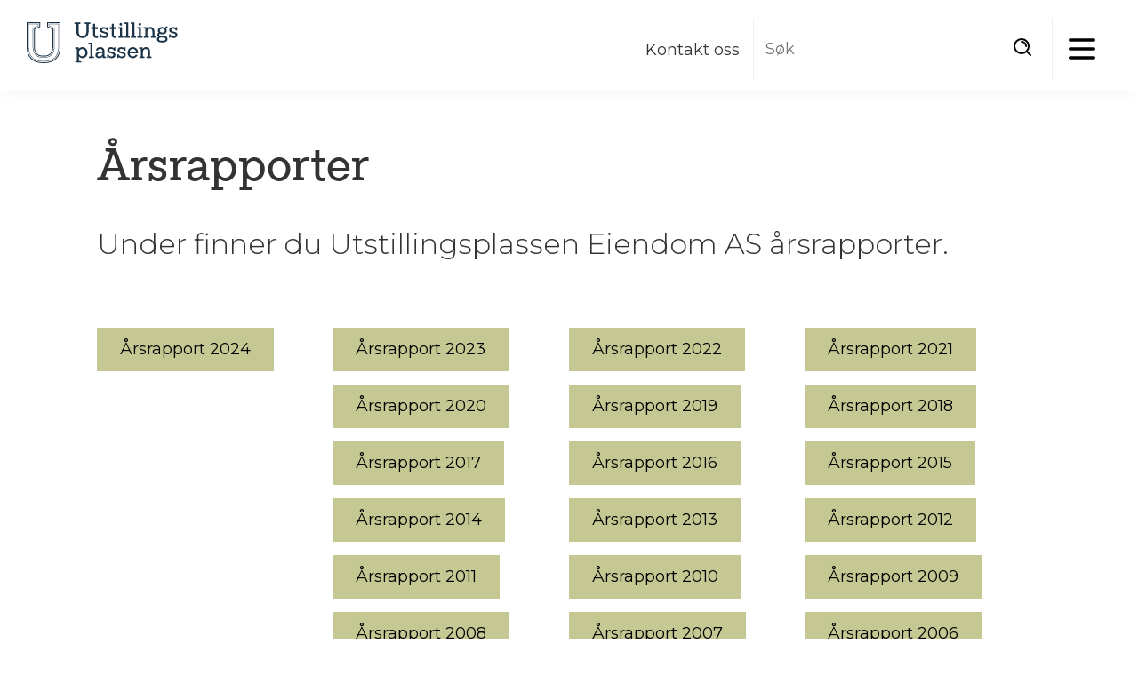

--- FILE ---
content_type: text/html; charset=UTF-8
request_url: https://utstillingsplassen.no/arsrapporter/
body_size: 13009
content:
<!DOCTYPE html>
<html lang="nb-NO">
<head >
<meta charset="UTF-8" />
<meta name="viewport" content="width=device-width, initial-scale=1" />
<meta name='robots' content='index, follow, max-image-preview:large, max-snippet:-1, max-video-preview:-1' />

	<!-- This site is optimized with the Yoast SEO plugin v26.6 - https://yoast.com/wordpress/plugins/seo/ -->
	<title>Årsrapporter - Utstillingsplassen</title>
	<meta name="description" content="Årsrapporter Under finner du Utstillingsplassen Eiendom AS årsrapporter. Årsrapport 2024 Årsrapport 2023 Årsrapport 2020 Årsrapport 2017 Årsrapport 2014" />
	<link rel="canonical" href="https://utstillingsplassen.no/arsrapporter/" />
	<meta property="og:locale" content="nb_NO" />
	<meta property="og:type" content="article" />
	<meta property="og:title" content="Årsrapporter - Utstillingsplassen" />
	<meta property="og:description" content="Årsrapporter Under finner du Utstillingsplassen Eiendom AS årsrapporter. Årsrapport 2024 Årsrapport 2023 Årsrapport 2020 Årsrapport 2017 Årsrapport 2014" />
	<meta property="og:url" content="https://utstillingsplassen.no/arsrapporter/" />
	<meta property="og:site_name" content="Utstillingsplassen" />
	<meta property="article:publisher" content="https://www.facebook.com/profile.php?id=100063527144674" />
	<meta property="article:modified_time" content="2025-05-16T06:41:19+00:00" />
	<meta property="og:image" content="https://utstillingsplassen.no/wp-content/uploads/2024/01/Utstillingsplassen-1200x675-1.webp" />
	<meta property="og:image:width" content="1200" />
	<meta property="og:image:height" content="675" />
	<meta property="og:image:type" content="image/webp" />
	<meta name="twitter:card" content="summary_large_image" />
	<meta name="twitter:label1" content="Ansl. lesetid" />
	<meta name="twitter:data1" content="1 minutt" />
	<script type="application/ld+json" class="yoast-schema-graph">{"@context":"https://schema.org","@graph":[{"@type":"WebPage","@id":"https://utstillingsplassen.no/arsrapporter/","url":"https://utstillingsplassen.no/arsrapporter/","name":"Årsrapporter - Utstillingsplassen","isPartOf":{"@id":"https://utstillingsplassen.no/#website"},"datePublished":"2024-01-31T14:06:11+00:00","dateModified":"2025-05-16T06:41:19+00:00","description":"Årsrapporter Under finner du Utstillingsplassen Eiendom AS årsrapporter. Årsrapport 2024 Årsrapport 2023 Årsrapport 2020 Årsrapport 2017 Årsrapport 2014","breadcrumb":{"@id":"https://utstillingsplassen.no/arsrapporter/#breadcrumb"},"inLanguage":"nb-NO","potentialAction":[{"@type":"ReadAction","target":["https://utstillingsplassen.no/arsrapporter/"]}]},{"@type":"BreadcrumbList","@id":"https://utstillingsplassen.no/arsrapporter/#breadcrumb","itemListElement":[{"@type":"ListItem","position":1,"name":"Hjem","item":"https://utstillingsplassen.no/"},{"@type":"ListItem","position":2,"name":"Årsrapporter"}]},{"@type":"WebSite","@id":"https://utstillingsplassen.no/#website","url":"https://utstillingsplassen.no/","name":"Utstillingsplassen","description":"Vi har bygget og forvaltet tillit siden 1852","publisher":{"@id":"https://utstillingsplassen.no/#organization"},"potentialAction":[{"@type":"SearchAction","target":{"@type":"EntryPoint","urlTemplate":"https://utstillingsplassen.no/?s={search_term_string}"},"query-input":{"@type":"PropertyValueSpecification","valueRequired":true,"valueName":"search_term_string"}}],"inLanguage":"nb-NO"},{"@type":"Organization","@id":"https://utstillingsplassen.no/#organization","name":"Utstillingsplassen","url":"https://utstillingsplassen.no/","logo":{"@type":"ImageObject","inLanguage":"nb-NO","@id":"https://utstillingsplassen.no/#/schema/logo/image/","url":"https://utstillingsplassen.no/wp-content/uploads/2024/01/upl-logo-shadow-e1708956948759.png","contentUrl":"https://utstillingsplassen.no/wp-content/uploads/2024/01/upl-logo-shadow-e1708956948759.png","width":125,"height":150,"caption":"Utstillingsplassen"},"image":{"@id":"https://utstillingsplassen.no/#/schema/logo/image/"},"sameAs":["https://www.facebook.com/profile.php?id=100063527144674"]}]}</script>
	<!-- / Yoast SEO plugin. -->


<link rel='dns-prefetch' href='//fonts.googleapis.com' />
<link rel="alternate" type="application/rss+xml" title="Utstillingsplassen &raquo; strøm" href="https://utstillingsplassen.no/feed/" />
<link rel="alternate" type="application/rss+xml" title="Utstillingsplassen &raquo; kommentarstrøm" href="https://utstillingsplassen.no/comments/feed/" />
<link rel="alternate" title="oEmbed (JSON)" type="application/json+oembed" href="https://utstillingsplassen.no/wp-json/oembed/1.0/embed?url=https%3A%2F%2Futstillingsplassen.no%2Farsrapporter%2F" />
<link rel="alternate" title="oEmbed (XML)" type="text/xml+oembed" href="https://utstillingsplassen.no/wp-json/oembed/1.0/embed?url=https%3A%2F%2Futstillingsplassen.no%2Farsrapporter%2F&#038;format=xml" />
<style id='wp-img-auto-sizes-contain-inline-css'>
img:is([sizes=auto i],[sizes^="auto," i]){contain-intrinsic-size:3000px 1500px}
/*# sourceURL=wp-img-auto-sizes-contain-inline-css */
</style>
<link rel='stylesheet' id='dyplink-genesis-theme-css' href='https://utstillingsplassen.no/wp-content/themes/dyplink-genesis-theme/style.css?ver=1.0.1' media='all' />
<style id='dyplink-genesis-theme-inline-css'>

		:root {
			--primary-color: #420828;
			--primary-color-contrast: #ffffff;
			--secondary-color: #c5c892;
			--secondary-color-contrast: #333333;
		}
				.wp-custom-logo .site-container .title-area {
					max-width: 170px;
				}
				
/*# sourceURL=dyplink-genesis-theme-inline-css */
</style>
<style id='wp-emoji-styles-inline-css'>

	img.wp-smiley, img.emoji {
		display: inline !important;
		border: none !important;
		box-shadow: none !important;
		height: 1em !important;
		width: 1em !important;
		margin: 0 0.07em !important;
		vertical-align: -0.1em !important;
		background: none !important;
		padding: 0 !important;
	}
/*# sourceURL=wp-emoji-styles-inline-css */
</style>
<style id='wp-block-library-inline-css'>
:root{--wp-block-synced-color:#7a00df;--wp-block-synced-color--rgb:122,0,223;--wp-bound-block-color:var(--wp-block-synced-color);--wp-editor-canvas-background:#ddd;--wp-admin-theme-color:#007cba;--wp-admin-theme-color--rgb:0,124,186;--wp-admin-theme-color-darker-10:#006ba1;--wp-admin-theme-color-darker-10--rgb:0,107,160.5;--wp-admin-theme-color-darker-20:#005a87;--wp-admin-theme-color-darker-20--rgb:0,90,135;--wp-admin-border-width-focus:2px}@media (min-resolution:192dpi){:root{--wp-admin-border-width-focus:1.5px}}.wp-element-button{cursor:pointer}:root .has-very-light-gray-background-color{background-color:#eee}:root .has-very-dark-gray-background-color{background-color:#313131}:root .has-very-light-gray-color{color:#eee}:root .has-very-dark-gray-color{color:#313131}:root .has-vivid-green-cyan-to-vivid-cyan-blue-gradient-background{background:linear-gradient(135deg,#00d084,#0693e3)}:root .has-purple-crush-gradient-background{background:linear-gradient(135deg,#34e2e4,#4721fb 50%,#ab1dfe)}:root .has-hazy-dawn-gradient-background{background:linear-gradient(135deg,#faaca8,#dad0ec)}:root .has-subdued-olive-gradient-background{background:linear-gradient(135deg,#fafae1,#67a671)}:root .has-atomic-cream-gradient-background{background:linear-gradient(135deg,#fdd79a,#004a59)}:root .has-nightshade-gradient-background{background:linear-gradient(135deg,#330968,#31cdcf)}:root .has-midnight-gradient-background{background:linear-gradient(135deg,#020381,#2874fc)}:root{--wp--preset--font-size--normal:16px;--wp--preset--font-size--huge:42px}.has-regular-font-size{font-size:1em}.has-larger-font-size{font-size:2.625em}.has-normal-font-size{font-size:var(--wp--preset--font-size--normal)}.has-huge-font-size{font-size:var(--wp--preset--font-size--huge)}.has-text-align-center{text-align:center}.has-text-align-left{text-align:left}.has-text-align-right{text-align:right}.has-fit-text{white-space:nowrap!important}#end-resizable-editor-section{display:none}.aligncenter{clear:both}.items-justified-left{justify-content:flex-start}.items-justified-center{justify-content:center}.items-justified-right{justify-content:flex-end}.items-justified-space-between{justify-content:space-between}.screen-reader-text{border:0;clip-path:inset(50%);height:1px;margin:-1px;overflow:hidden;padding:0;position:absolute;width:1px;word-wrap:normal!important}.screen-reader-text:focus{background-color:#ddd;clip-path:none;color:#444;display:block;font-size:1em;height:auto;left:5px;line-height:normal;padding:15px 23px 14px;text-decoration:none;top:5px;width:auto;z-index:100000}html :where(.has-border-color){border-style:solid}html :where([style*=border-top-color]){border-top-style:solid}html :where([style*=border-right-color]){border-right-style:solid}html :where([style*=border-bottom-color]){border-bottom-style:solid}html :where([style*=border-left-color]){border-left-style:solid}html :where([style*=border-width]){border-style:solid}html :where([style*=border-top-width]){border-top-style:solid}html :where([style*=border-right-width]){border-right-style:solid}html :where([style*=border-bottom-width]){border-bottom-style:solid}html :where([style*=border-left-width]){border-left-style:solid}html :where(img[class*=wp-image-]){height:auto;max-width:100%}:where(figure){margin:0 0 1em}html :where(.is-position-sticky){--wp-admin--admin-bar--position-offset:var(--wp-admin--admin-bar--height,0px)}@media screen and (max-width:600px){html :where(.is-position-sticky){--wp-admin--admin-bar--position-offset:0px}}

/*# sourceURL=wp-block-library-inline-css */
</style><style id='wp-block-button-inline-css'>
.wp-block-button__link{align-content:center;box-sizing:border-box;cursor:pointer;display:inline-block;height:100%;text-align:center;word-break:break-word}.wp-block-button__link.aligncenter{text-align:center}.wp-block-button__link.alignright{text-align:right}:where(.wp-block-button__link){border-radius:9999px;box-shadow:none;padding:calc(.667em + 2px) calc(1.333em + 2px);text-decoration:none}.wp-block-button[style*=text-decoration] .wp-block-button__link{text-decoration:inherit}.wp-block-buttons>.wp-block-button.has-custom-width{max-width:none}.wp-block-buttons>.wp-block-button.has-custom-width .wp-block-button__link{width:100%}.wp-block-buttons>.wp-block-button.has-custom-font-size .wp-block-button__link{font-size:inherit}.wp-block-buttons>.wp-block-button.wp-block-button__width-25{width:calc(25% - var(--wp--style--block-gap, .5em)*.75)}.wp-block-buttons>.wp-block-button.wp-block-button__width-50{width:calc(50% - var(--wp--style--block-gap, .5em)*.5)}.wp-block-buttons>.wp-block-button.wp-block-button__width-75{width:calc(75% - var(--wp--style--block-gap, .5em)*.25)}.wp-block-buttons>.wp-block-button.wp-block-button__width-100{flex-basis:100%;width:100%}.wp-block-buttons.is-vertical>.wp-block-button.wp-block-button__width-25{width:25%}.wp-block-buttons.is-vertical>.wp-block-button.wp-block-button__width-50{width:50%}.wp-block-buttons.is-vertical>.wp-block-button.wp-block-button__width-75{width:75%}.wp-block-button.is-style-squared,.wp-block-button__link.wp-block-button.is-style-squared{border-radius:0}.wp-block-button.no-border-radius,.wp-block-button__link.no-border-radius{border-radius:0!important}:root :where(.wp-block-button .wp-block-button__link.is-style-outline),:root :where(.wp-block-button.is-style-outline>.wp-block-button__link){border:2px solid;padding:.667em 1.333em}:root :where(.wp-block-button .wp-block-button__link.is-style-outline:not(.has-text-color)),:root :where(.wp-block-button.is-style-outline>.wp-block-button__link:not(.has-text-color)){color:currentColor}:root :where(.wp-block-button .wp-block-button__link.is-style-outline:not(.has-background)),:root :where(.wp-block-button.is-style-outline>.wp-block-button__link:not(.has-background)){background-color:initial;background-image:none}
/*# sourceURL=https://utstillingsplassen.no/wp-includes/blocks/button/style.min.css */
</style>
<style id='wp-block-heading-inline-css'>
h1:where(.wp-block-heading).has-background,h2:where(.wp-block-heading).has-background,h3:where(.wp-block-heading).has-background,h4:where(.wp-block-heading).has-background,h5:where(.wp-block-heading).has-background,h6:where(.wp-block-heading).has-background{padding:1.25em 2.375em}h1.has-text-align-left[style*=writing-mode]:where([style*=vertical-lr]),h1.has-text-align-right[style*=writing-mode]:where([style*=vertical-rl]),h2.has-text-align-left[style*=writing-mode]:where([style*=vertical-lr]),h2.has-text-align-right[style*=writing-mode]:where([style*=vertical-rl]),h3.has-text-align-left[style*=writing-mode]:where([style*=vertical-lr]),h3.has-text-align-right[style*=writing-mode]:where([style*=vertical-rl]),h4.has-text-align-left[style*=writing-mode]:where([style*=vertical-lr]),h4.has-text-align-right[style*=writing-mode]:where([style*=vertical-rl]),h5.has-text-align-left[style*=writing-mode]:where([style*=vertical-lr]),h5.has-text-align-right[style*=writing-mode]:where([style*=vertical-rl]),h6.has-text-align-left[style*=writing-mode]:where([style*=vertical-lr]),h6.has-text-align-right[style*=writing-mode]:where([style*=vertical-rl]){rotate:180deg}
/*# sourceURL=https://utstillingsplassen.no/wp-includes/blocks/heading/style.min.css */
</style>
<style id='wp-block-buttons-inline-css'>
.wp-block-buttons{box-sizing:border-box}.wp-block-buttons.is-vertical{flex-direction:column}.wp-block-buttons.is-vertical>.wp-block-button:last-child{margin-bottom:0}.wp-block-buttons>.wp-block-button{display:inline-block;margin:0}.wp-block-buttons.is-content-justification-left{justify-content:flex-start}.wp-block-buttons.is-content-justification-left.is-vertical{align-items:flex-start}.wp-block-buttons.is-content-justification-center{justify-content:center}.wp-block-buttons.is-content-justification-center.is-vertical{align-items:center}.wp-block-buttons.is-content-justification-right{justify-content:flex-end}.wp-block-buttons.is-content-justification-right.is-vertical{align-items:flex-end}.wp-block-buttons.is-content-justification-space-between{justify-content:space-between}.wp-block-buttons.aligncenter{text-align:center}.wp-block-buttons:not(.is-content-justification-space-between,.is-content-justification-right,.is-content-justification-left,.is-content-justification-center) .wp-block-button.aligncenter{margin-left:auto;margin-right:auto;width:100%}.wp-block-buttons[style*=text-decoration] .wp-block-button,.wp-block-buttons[style*=text-decoration] .wp-block-button__link{text-decoration:inherit}.wp-block-buttons.has-custom-font-size .wp-block-button__link{font-size:inherit}.wp-block-buttons .wp-block-button__link{width:100%}.wp-block-button.aligncenter{text-align:center}
/*# sourceURL=https://utstillingsplassen.no/wp-includes/blocks/buttons/style.min.css */
</style>
<style id='wp-block-columns-inline-css'>
.wp-block-columns{box-sizing:border-box;display:flex;flex-wrap:wrap!important}@media (min-width:782px){.wp-block-columns{flex-wrap:nowrap!important}}.wp-block-columns{align-items:normal!important}.wp-block-columns.are-vertically-aligned-top{align-items:flex-start}.wp-block-columns.are-vertically-aligned-center{align-items:center}.wp-block-columns.are-vertically-aligned-bottom{align-items:flex-end}@media (max-width:781px){.wp-block-columns:not(.is-not-stacked-on-mobile)>.wp-block-column{flex-basis:100%!important}}@media (min-width:782px){.wp-block-columns:not(.is-not-stacked-on-mobile)>.wp-block-column{flex-basis:0;flex-grow:1}.wp-block-columns:not(.is-not-stacked-on-mobile)>.wp-block-column[style*=flex-basis]{flex-grow:0}}.wp-block-columns.is-not-stacked-on-mobile{flex-wrap:nowrap!important}.wp-block-columns.is-not-stacked-on-mobile>.wp-block-column{flex-basis:0;flex-grow:1}.wp-block-columns.is-not-stacked-on-mobile>.wp-block-column[style*=flex-basis]{flex-grow:0}:where(.wp-block-columns){margin-bottom:1.75em}:where(.wp-block-columns.has-background){padding:1.25em 2.375em}.wp-block-column{flex-grow:1;min-width:0;overflow-wrap:break-word;word-break:break-word}.wp-block-column.is-vertically-aligned-top{align-self:flex-start}.wp-block-column.is-vertically-aligned-center{align-self:center}.wp-block-column.is-vertically-aligned-bottom{align-self:flex-end}.wp-block-column.is-vertically-aligned-stretch{align-self:stretch}.wp-block-column.is-vertically-aligned-bottom,.wp-block-column.is-vertically-aligned-center,.wp-block-column.is-vertically-aligned-top{width:100%}
/*# sourceURL=https://utstillingsplassen.no/wp-includes/blocks/columns/style.min.css */
</style>
<style id='wp-block-group-inline-css'>
.wp-block-group{box-sizing:border-box}:where(.wp-block-group.wp-block-group-is-layout-constrained){position:relative}
/*# sourceURL=https://utstillingsplassen.no/wp-includes/blocks/group/style.min.css */
</style>
<style id='wp-block-spacer-inline-css'>
.wp-block-spacer{clear:both}
/*# sourceURL=https://utstillingsplassen.no/wp-includes/blocks/spacer/style.min.css */
</style>
<style id='global-styles-inline-css'>
:root{--wp--preset--aspect-ratio--square: 1;--wp--preset--aspect-ratio--4-3: 4/3;--wp--preset--aspect-ratio--3-4: 3/4;--wp--preset--aspect-ratio--3-2: 3/2;--wp--preset--aspect-ratio--2-3: 2/3;--wp--preset--aspect-ratio--16-9: 16/9;--wp--preset--aspect-ratio--9-16: 9/16;--wp--preset--color--black: #000000;--wp--preset--color--cyan-bluish-gray: #abb8c3;--wp--preset--color--white: #ffffff;--wp--preset--color--pale-pink: #f78da7;--wp--preset--color--vivid-red: #cf2e2e;--wp--preset--color--luminous-vivid-orange: #ff6900;--wp--preset--color--luminous-vivid-amber: #fcb900;--wp--preset--color--light-green-cyan: #7bdcb5;--wp--preset--color--vivid-green-cyan: #00d084;--wp--preset--color--pale-cyan-blue: #8ed1fc;--wp--preset--color--vivid-cyan-blue: #0693e3;--wp--preset--color--vivid-purple: #9b51e0;--wp--preset--color--theme-primary: #420828;--wp--preset--color--theme-secondary: #c5c892;--wp--preset--gradient--vivid-cyan-blue-to-vivid-purple: linear-gradient(135deg,rgb(6,147,227) 0%,rgb(155,81,224) 100%);--wp--preset--gradient--light-green-cyan-to-vivid-green-cyan: linear-gradient(135deg,rgb(122,220,180) 0%,rgb(0,208,130) 100%);--wp--preset--gradient--luminous-vivid-amber-to-luminous-vivid-orange: linear-gradient(135deg,rgb(252,185,0) 0%,rgb(255,105,0) 100%);--wp--preset--gradient--luminous-vivid-orange-to-vivid-red: linear-gradient(135deg,rgb(255,105,0) 0%,rgb(207,46,46) 100%);--wp--preset--gradient--very-light-gray-to-cyan-bluish-gray: linear-gradient(135deg,rgb(238,238,238) 0%,rgb(169,184,195) 100%);--wp--preset--gradient--cool-to-warm-spectrum: linear-gradient(135deg,rgb(74,234,220) 0%,rgb(151,120,209) 20%,rgb(207,42,186) 40%,rgb(238,44,130) 60%,rgb(251,105,98) 80%,rgb(254,248,76) 100%);--wp--preset--gradient--blush-light-purple: linear-gradient(135deg,rgb(255,206,236) 0%,rgb(152,150,240) 100%);--wp--preset--gradient--blush-bordeaux: linear-gradient(135deg,rgb(254,205,165) 0%,rgb(254,45,45) 50%,rgb(107,0,62) 100%);--wp--preset--gradient--luminous-dusk: linear-gradient(135deg,rgb(255,203,112) 0%,rgb(199,81,192) 50%,rgb(65,88,208) 100%);--wp--preset--gradient--pale-ocean: linear-gradient(135deg,rgb(255,245,203) 0%,rgb(182,227,212) 50%,rgb(51,167,181) 100%);--wp--preset--gradient--electric-grass: linear-gradient(135deg,rgb(202,248,128) 0%,rgb(113,206,126) 100%);--wp--preset--gradient--midnight: linear-gradient(135deg,rgb(2,3,129) 0%,rgb(40,116,252) 100%);--wp--preset--font-size--small: 12px;--wp--preset--font-size--medium: 20px;--wp--preset--font-size--large: 32px;--wp--preset--font-size--x-large: 42px;--wp--preset--font-size--normal: 18px;--wp--preset--font-size--larger: 48px;--wp--preset--spacing--20: 0.44rem;--wp--preset--spacing--30: 0.67rem;--wp--preset--spacing--40: 1rem;--wp--preset--spacing--50: 1.5rem;--wp--preset--spacing--60: 2.25rem;--wp--preset--spacing--70: 3.38rem;--wp--preset--spacing--80: 5.06rem;--wp--preset--shadow--natural: 6px 6px 9px rgba(0, 0, 0, 0.2);--wp--preset--shadow--deep: 12px 12px 50px rgba(0, 0, 0, 0.4);--wp--preset--shadow--sharp: 6px 6px 0px rgba(0, 0, 0, 0.2);--wp--preset--shadow--outlined: 6px 6px 0px -3px rgb(255, 255, 255), 6px 6px rgb(0, 0, 0);--wp--preset--shadow--crisp: 6px 6px 0px rgb(0, 0, 0);}:where(.is-layout-flex){gap: 0.5em;}:where(.is-layout-grid){gap: 0.5em;}body .is-layout-flex{display: flex;}.is-layout-flex{flex-wrap: wrap;align-items: center;}.is-layout-flex > :is(*, div){margin: 0;}body .is-layout-grid{display: grid;}.is-layout-grid > :is(*, div){margin: 0;}:where(.wp-block-columns.is-layout-flex){gap: 2em;}:where(.wp-block-columns.is-layout-grid){gap: 2em;}:where(.wp-block-post-template.is-layout-flex){gap: 1.25em;}:where(.wp-block-post-template.is-layout-grid){gap: 1.25em;}.has-black-color{color: var(--wp--preset--color--black) !important;}.has-cyan-bluish-gray-color{color: var(--wp--preset--color--cyan-bluish-gray) !important;}.has-white-color{color: var(--wp--preset--color--white) !important;}.has-pale-pink-color{color: var(--wp--preset--color--pale-pink) !important;}.has-vivid-red-color{color: var(--wp--preset--color--vivid-red) !important;}.has-luminous-vivid-orange-color{color: var(--wp--preset--color--luminous-vivid-orange) !important;}.has-luminous-vivid-amber-color{color: var(--wp--preset--color--luminous-vivid-amber) !important;}.has-light-green-cyan-color{color: var(--wp--preset--color--light-green-cyan) !important;}.has-vivid-green-cyan-color{color: var(--wp--preset--color--vivid-green-cyan) !important;}.has-pale-cyan-blue-color{color: var(--wp--preset--color--pale-cyan-blue) !important;}.has-vivid-cyan-blue-color{color: var(--wp--preset--color--vivid-cyan-blue) !important;}.has-vivid-purple-color{color: var(--wp--preset--color--vivid-purple) !important;}.has-black-background-color{background-color: var(--wp--preset--color--black) !important;}.has-cyan-bluish-gray-background-color{background-color: var(--wp--preset--color--cyan-bluish-gray) !important;}.has-white-background-color{background-color: var(--wp--preset--color--white) !important;}.has-pale-pink-background-color{background-color: var(--wp--preset--color--pale-pink) !important;}.has-vivid-red-background-color{background-color: var(--wp--preset--color--vivid-red) !important;}.has-luminous-vivid-orange-background-color{background-color: var(--wp--preset--color--luminous-vivid-orange) !important;}.has-luminous-vivid-amber-background-color{background-color: var(--wp--preset--color--luminous-vivid-amber) !important;}.has-light-green-cyan-background-color{background-color: var(--wp--preset--color--light-green-cyan) !important;}.has-vivid-green-cyan-background-color{background-color: var(--wp--preset--color--vivid-green-cyan) !important;}.has-pale-cyan-blue-background-color{background-color: var(--wp--preset--color--pale-cyan-blue) !important;}.has-vivid-cyan-blue-background-color{background-color: var(--wp--preset--color--vivid-cyan-blue) !important;}.has-vivid-purple-background-color{background-color: var(--wp--preset--color--vivid-purple) !important;}.has-black-border-color{border-color: var(--wp--preset--color--black) !important;}.has-cyan-bluish-gray-border-color{border-color: var(--wp--preset--color--cyan-bluish-gray) !important;}.has-white-border-color{border-color: var(--wp--preset--color--white) !important;}.has-pale-pink-border-color{border-color: var(--wp--preset--color--pale-pink) !important;}.has-vivid-red-border-color{border-color: var(--wp--preset--color--vivid-red) !important;}.has-luminous-vivid-orange-border-color{border-color: var(--wp--preset--color--luminous-vivid-orange) !important;}.has-luminous-vivid-amber-border-color{border-color: var(--wp--preset--color--luminous-vivid-amber) !important;}.has-light-green-cyan-border-color{border-color: var(--wp--preset--color--light-green-cyan) !important;}.has-vivid-green-cyan-border-color{border-color: var(--wp--preset--color--vivid-green-cyan) !important;}.has-pale-cyan-blue-border-color{border-color: var(--wp--preset--color--pale-cyan-blue) !important;}.has-vivid-cyan-blue-border-color{border-color: var(--wp--preset--color--vivid-cyan-blue) !important;}.has-vivid-purple-border-color{border-color: var(--wp--preset--color--vivid-purple) !important;}.has-vivid-cyan-blue-to-vivid-purple-gradient-background{background: var(--wp--preset--gradient--vivid-cyan-blue-to-vivid-purple) !important;}.has-light-green-cyan-to-vivid-green-cyan-gradient-background{background: var(--wp--preset--gradient--light-green-cyan-to-vivid-green-cyan) !important;}.has-luminous-vivid-amber-to-luminous-vivid-orange-gradient-background{background: var(--wp--preset--gradient--luminous-vivid-amber-to-luminous-vivid-orange) !important;}.has-luminous-vivid-orange-to-vivid-red-gradient-background{background: var(--wp--preset--gradient--luminous-vivid-orange-to-vivid-red) !important;}.has-very-light-gray-to-cyan-bluish-gray-gradient-background{background: var(--wp--preset--gradient--very-light-gray-to-cyan-bluish-gray) !important;}.has-cool-to-warm-spectrum-gradient-background{background: var(--wp--preset--gradient--cool-to-warm-spectrum) !important;}.has-blush-light-purple-gradient-background{background: var(--wp--preset--gradient--blush-light-purple) !important;}.has-blush-bordeaux-gradient-background{background: var(--wp--preset--gradient--blush-bordeaux) !important;}.has-luminous-dusk-gradient-background{background: var(--wp--preset--gradient--luminous-dusk) !important;}.has-pale-ocean-gradient-background{background: var(--wp--preset--gradient--pale-ocean) !important;}.has-electric-grass-gradient-background{background: var(--wp--preset--gradient--electric-grass) !important;}.has-midnight-gradient-background{background: var(--wp--preset--gradient--midnight) !important;}.has-small-font-size{font-size: var(--wp--preset--font-size--small) !important;}.has-medium-font-size{font-size: var(--wp--preset--font-size--medium) !important;}.has-large-font-size{font-size: var(--wp--preset--font-size--large) !important;}.has-x-large-font-size{font-size: var(--wp--preset--font-size--x-large) !important;}
:where(.wp-block-columns.is-layout-flex){gap: 2em;}:where(.wp-block-columns.is-layout-grid){gap: 2em;}
:where(.wp-block-visual-portfolio-loop.is-layout-flex){gap: 1.25em;}:where(.wp-block-visual-portfolio-loop.is-layout-grid){gap: 1.25em;}
/*# sourceURL=global-styles-inline-css */
</style>
<style id='core-block-supports-inline-css'>
.wp-container-core-columns-is-layout-9d6595d7{flex-wrap:nowrap;}
/*# sourceURL=core-block-supports-inline-css */
</style>

<style id='classic-theme-styles-inline-css'>
/*! This file is auto-generated */
.wp-block-button__link{color:#fff;background-color:#32373c;border-radius:9999px;box-shadow:none;text-decoration:none;padding:calc(.667em + 2px) calc(1.333em + 2px);font-size:1.125em}.wp-block-file__button{background:#32373c;color:#fff;text-decoration:none}
/*# sourceURL=/wp-includes/css/classic-themes.min.css */
</style>
<link rel='stylesheet' id='site-fonts-css' href='https://fonts.googleapis.com/css2?family=Montserrat:ital,wght@0,100;0,200;0,300;0,400;0,500;0,600;0,700;0,800;0,900;1,100;1,200;1,300;1,400;1,500;1,600;1,700;1,800;1,900&#038;display=swap' media='all' />
<link rel='stylesheet' id='dashicons-css' href='https://utstillingsplassen.no/wp-includes/css/dashicons.min.css?ver=6.9' media='all' />
<link rel='stylesheet' id='global-css' href='https://utstillingsplassen.no/wp-content/themes/dyplink-genesis-theme/assets/global.css?ver=1.0.1' media='all' />
<link rel='stylesheet' id='dl-mega-menu-style-css' href='https://utstillingsplassen.no/wp-content/plugins/dyplink-mega-menu//assets/index.css?ver=fb923370007bd83687c0' media='all' />
<script src="https://utstillingsplassen.no/wp-includes/js/jquery/jquery.min.js?ver=3.7.1" id="jquery-core-js"></script>
<script src="https://utstillingsplassen.no/wp-includes/js/jquery/jquery-migrate.min.js?ver=3.4.1" id="jquery-migrate-js"></script>
<link rel="https://api.w.org/" href="https://utstillingsplassen.no/wp-json/" /><link rel="alternate" title="JSON" type="application/json" href="https://utstillingsplassen.no/wp-json/wp/v2/pages/856" /><link rel="EditURI" type="application/rsd+xml" title="RSD" href="https://utstillingsplassen.no/xmlrpc.php?rsd" />
<meta name="generator" content="WordPress 6.9" />
<link rel='shortlink' href='https://utstillingsplassen.no/?p=856' />
<script type='text/javascript'>
/* <![CDATA[ */
var VPData = {"version":"3.4.1","pro":false,"__":{"couldnt_retrieve_vp":"Couldn't retrieve Visual Portfolio ID.","pswp_close":"Close (Esc)","pswp_share":"Share","pswp_fs":"Toggle fullscreen","pswp_zoom":"Zoom in\/out","pswp_prev":"Previous (arrow left)","pswp_next":"Next (arrow right)","pswp_share_fb":"Share on Facebook","pswp_share_tw":"Tweet","pswp_share_x":"X","pswp_share_pin":"Pin it","pswp_download":"Download","fancybox_close":"Close","fancybox_next":"Next","fancybox_prev":"Previous","fancybox_error":"The requested content cannot be loaded. <br \/> Please try again later.","fancybox_play_start":"Start slideshow","fancybox_play_stop":"Pause slideshow","fancybox_full_screen":"Full screen","fancybox_thumbs":"Thumbnails","fancybox_download":"Download","fancybox_share":"Share","fancybox_zoom":"Zoom"},"settingsPopupGallery":{"enable_on_wordpress_images":false,"vendor":"fancybox","deep_linking":false,"deep_linking_url_to_share_images":false,"show_arrows":true,"show_counter":true,"show_zoom_button":true,"show_fullscreen_button":true,"show_share_button":true,"show_close_button":true,"show_thumbs":true,"show_download_button":false,"show_slideshow":false,"click_to_zoom":true,"restore_focus":true},"screenSizes":[320,576,768,992,1200]};
/* ]]> */
</script>
		<noscript>
			<style type="text/css">
				.vp-portfolio__preloader-wrap{display:none}.vp-portfolio__filter-wrap,.vp-portfolio__items-wrap,.vp-portfolio__pagination-wrap,.vp-portfolio__sort-wrap{opacity:1;visibility:visible}.vp-portfolio__item .vp-portfolio__item-img noscript+img,.vp-portfolio__thumbnails-wrap{display:none}
			</style>
		</noscript>
		<!-- Denne koden er lagt til av Analytify (7.1.3) https://analytify.io/ !-->
			<script async src="https://www.googletagmanager.com/gtag/js?id=G-83MF3N6NXN"></script>
			<script>
			window.dataLayer = window.dataLayer || [];
			function gtag(){dataLayer.push(arguments);}
			gtag('js', new Date());

			const configuration = {"anonymize_ip":"false","forceSSL":"false","allow_display_features":"false","debug_mode":true};
			const gaID = 'G-83MF3N6NXN';

			
			gtag('config', gaID, configuration);

			
			</script>

			<!-- Denne koden er lagt til av Analytify (7.1.3) !--><link rel="pingback" href="https://utstillingsplassen.no/xmlrpc.php" />
<link rel="preload" href="/wp-content/themes/dyplink-genesis-theme/fonts/tt-rationalist-medium.woff2" as="font" crossorigin=""/>

<meta name="google-site-verification" content="KY5t27LeCyRxmahIIBvVk6L-SrIBBYIPQ9EHVzy-Y-Y" />		<style type="text/css">
			/* If html does not have either class, do not show lazy loaded images. */
			html:not(.vp-lazyload-enabled):not(.js) .vp-lazyload {
				display: none;
			}
		</style>
		<script>
			document.documentElement.classList.add(
				'vp-lazyload-enabled'
			);
		</script>
		<link rel="icon" href="https://utstillingsplassen.no/wp-content/uploads/2024/01/upl-logo-shadow-150x150.png" sizes="32x32" />
<link rel="icon" href="https://utstillingsplassen.no/wp-content/uploads/2024/01/upl-logo-shadow-e1708956948759.png" sizes="192x192" />
<link rel="apple-touch-icon" href="https://utstillingsplassen.no/wp-content/uploads/2024/01/upl-logo-shadow-e1708956948759.png" />
<meta name="msapplication-TileImage" content="https://utstillingsplassen.no/wp-content/uploads/2024/01/upl-logo-shadow-e1708956948759.png" />
		<style id="wp-custom-css">
			
:root {
--wp--style--global--wide-size: 1062px;
}


/* Mega meny
 * ------*/
.mega-menu-container .mega-menu-nav-container .mega-menu-center-box nav.mega-menu .mega-menu-main {
    flex-direction: column;
}
.mega-menu-container .mega-menu-nav-container .mega-menu-center-box nav.mega-menu .mega-menu-main > li {
    width: auto;
}
.mega-menu-container .mega-menu-nav-container a {
	color: #000;
}

.mega-menu-close-button {
	padding: 33px 45px;
}
.mega-menu-container .mega-menu-nav-container a {
	font-family: TTRationalist-Medium, serif;
}

.mega-menu-close-button svg path {
	fill: #000;
}
	.mega-menu-container .mega-menu-nav-container .mega-menu-center-box nav.mega-menu .mega-menu-main>li>a {
		font-weight: 400;
		text-transform: unset;
		color: rgb(26,51,70);
	}
@media (min-width: 767px) {
	.mega-menu-container .mega-menu-nav-container .mega-menu-center-box nav.mega-menu .mega-menu-main>li>a {
		font-size: 46px;
	}
	.mega-menu-container.menu-type-overlay .mega-menu-center-box {
		max-width: unset;
		margin-left: 15px;
	}
}

/* Header
* --------------------*/
.site-header {
    background-color: #fff;
    box-shadow: 0 0 20px rgba(0, 0, 0, 0.05);
    padding: 20px 30px;
    padding-bottom: 10px;
}
.genesis-nav-menu a {
    color: #333;
    display: block;
    font-size: 18px;
    font-weight: 400;
    outline-offset: -1px;
    padding-bottom: 12px;
    padding-top: 12px;
    text-decoration: none;
}

/* Forsiden tilpasninger
* --------------------*/
.wp-block-cover.homeVideo {
	height: calc(100vh - 6rem - env(safe-area-inset-bottom));
}

.wp-block-cover.pageImage {
	height: calc(100vh - 0rem - env(safe-area-inset-bottom));
}

/* Fonts
* --------------------*/
@font-face {
    font-family: TTRationalist-Medium;
    src: url(/wp-content/themes/dyplink-genesis-theme/fonts/tt-rationalist-medium.woff2) format("woff2"),url(/wp-content/themes/dyplink-genesis-theme/fonts/tt-rationalist-medium.woff) format("woff")
}


.serif, h1, h2 {
    font-family: TTRationalist-Medium;
}
h2 {
    font-weight: 500;
    line-height: 1.25;
    margin-bottom: 1.5rem;
}

h4 {
    font-weight: 300;
    line-height: 1.5;
	  font-size: 22px;
}

.site-inner p {
	font-size: 20px;
}

/* Linker
* --------------------*/
a {
    color: #111111;
    text-decoration: none;
}
.genesis-nav-menu a:focus, .genesis-nav-menu a:hover, .genesis-nav-menu .current-menu-item > a, .genesis-nav-menu .sub-menu .current-menu-item > a:focus, .genesis-nav-menu .sub-menu .current-menu-item > a:hover {
    color: #420828;
    text-decoration: none;
}

/* Ansatte
* --------------------*/
.sptp-member-avatar .sptp-member-avatar-img img {
    min-height: 300px;
	max-height: 300px;
	max-width: 300px;
    width: auto;
    object-fit: cover;
}
.sptp-member-name .sptp-member-name-title {
  font-weight: 600;
    font-size: 18px;
    line-height: 24px;
    margin: 0;
    margin-top: 12px;
    padding-bottom: 0;  
	text-align: center;
}
.sptp-member-profession .sptp-jop-title {
    text-align: center;
	margin-top: 5px;
}
.sptp-member .sptp-member-desc {
    color: #333;
    font-weight: 300;
    font-size: 14px;
    line-height: 22px;
    text-align: center;
    margin-top: 6px;
    margin-bottom: 8px;
}
.sptp-section-title {
	display: none;
}

/* Prosjekter
* --------------------*/
.border-left {
	border-left: 2px solid #000000;
	padding-left: 20px;
}
.border-left p {
    margin: 0 0 5px;
    padding: 0;
}
.single-portfolio .site-inner {
    padding: 0px 30px 0;
}
.single-portfolio .entry-header {
	display: none;
}
.vp-portfolio__items-style-default .vp-portfolio__item-caption a {
	font-size: 24px;
}
.vp-portfolio__items-style-default .vp-portfolio__item-meta {
    padding-top: 20px;
    padding-left: 0;
    padding-right: 0;
    padding-bottom: 20px;
}
.vp-portfolio__item .vp-portfolio__item-img img {
	max-height: 300px;
}

/* Media text block
* --------------------*/
.home .no-padding-left .wp-block-media-text__content {
    padding-left: 0;
}

.square-image {
	min-height: 385px;
	min-width: 385px
  object-fit: cover;
  overflow: hidden;
}

.square-image-large {
	min-height: 500px;
	min-width: 500px
  object-fit: cover;
  overflow: hidden;
}

/* Footer
* --------------------*/

.footer-widgets {
	background-color: #420828;
	color: #FFFFFF;
}

.footer-widgets a {
	color: #FFFFFF;
}

.site-footer {
    background-color: #FFFFFF;
    color: #000;
}

.site-footer a {
    color: #111;
    font-weight: normal;
    text-decoration: underline;
}

.site-footer a
&:focus, &:hover {
    color: #420828 !important;
}

/* Single posts
* --------------------*/

.single-post .entry-header
{
	display: none;
}
.single-post .entry-footer
{
	display: none;
}
.single-post .site-inner {
    padding: 0px 30px 0;
}

/* Page
* --------------------*/
.page .entry-header
{
	display: none;
}
.page .entry-footer
{
	display: none;
}
.page .site-inner {
    padding: 0px 30px 0;
}

/* Buttons
* --------------------*/
.site-container div.wpforms-container-full .wpforms-form button[type="submit"] {
    background-color: #420828;
    border: 0;
    border-radius: 0;
    color: #fff;
    cursor: pointer;
    font-size: 16px;
    font-weight: 600;
    padding: 30px;
    text-align: center;
    text-decoration: none;
    white-space: normal;
    width: auto;
	  padding-bottom: 45px;
}


/* Aktuelt styling
* --------------------*/

.wp-block-latest-posts__post-title {
    font-size: 25px;
    margin-top: 1.5rem;
    line-height: 1.25;
    font-weight: 500;
    margin-bottom: 0.5rem;
    color: #000;
    text-decoration: none;
}
.wp-block-latest-posts__featured-image a {
    display: inline-block;
    margin-bottom: 20px;
}
.wp-block-latest-posts__featured-image img {
    height: 300px;
    min-width: 334px;
    max-height: 300px;
    object-fit: cover;
    overflow: hidden;
}

/* Responsive tilpasninger
---------------------------- */
@media (max-width: 767px) {
	.wp-block-cover.homeVideo {
		min-height: 500px !important;
		height: calc(100vh - 8rem - env(safe-area-inset-bottom));
	}
	.wp-block-column.buttonsMobile {
		margin-bottom: -30px !important;
	}
	.buttonsMobile .wp-block-buttons>.wp-block-button {
    margin-bottom: 10px;
}
	.site-container .wp-block-latest-posts li {
    margin-bottom: 60px;
}
	/* Portfolio mobile */
	.noPaddingMobile {
		padding: 0px !important;
	}
	.noPaddingMobile .wp-block-cover {
		min-height: 400px !important;
	}
}

@media only screen and (min-width: 960px) {
	.footer-widgets .wrap {
    max-width: 100%;
}
	.wideWidth {
        margin-left: -280px !important;
        margin-right: -280px !important;
        max-width: calc(100% + 560px) !important;
        width: auto;
    }
}

@media only screen and (min-width: 768px) {
	h2 {
			font-size: 52px;
	}
	h4 {
	  font-size: 32px;
	}
}
@media only screen and (max-width: 781px) {
    .full-width-content .entry-content > .alignfull {
        padding: 0px !important;
    }
	.padding20 {
		padding: 20px;
	}
}



		</style>
		</head>
<body class="wp-singular page-template-default page page-id-856 wp-custom-logo wp-embed-responsive wp-theme-genesis wp-child-theme-dyplink-genesis-theme header-full-width full-width-content genesis-breadcrumbs-hidden genesis-footer-widgets-visible no-js">	<script>
		//<![CDATA[
		(function() {
			var c = document.body.classList;
			c.remove('no-js');
			c.add('js');
		})();
		//]]>
	</script>
<div class="site-container"><ul class="genesis-skip-link"><li><a href="#genesis-nav-primary" class="screen-reader-shortcut"> Hopp til primær menyen</a></li><li><a href="#genesis-content" class="screen-reader-shortcut"> Hopp til hovedinnhold</a></li><li><a href="#genesis-footer-widgets" class="screen-reader-shortcut"> Hopp til bunntekst</a></li></ul><header class="site-header"><div class="wrap"><button class="mega-menu-expand-button"><span class="mega-menu-expand-button-text"></button><div class="mega-menu-search-bar"><form method="get" action="https://utstillingsplassen.no/"><input type="text" name="s" placeholder="Søk" /><button type="submit" class="mega-menu-search-button-desktop"></button></form></div><div class="title-area"><a href="https://utstillingsplassen.no/" class="custom-logo-link" rel="home"><img src="https://utstillingsplassen.no/wp-content/uploads/2024/01/logo-1.svg" class="custom-logo" alt="Logo" decoding="async" /></a><p class="site-title">Utstillingsplassen</p><p class="site-description">Vi har bygget og forvaltet tillit siden 1852</p></div><nav class="nav-primary" aria-label="Main" id="genesis-nav-primary"><div class="wrap"><ul id="menu-topp-meny" class="menu genesis-nav-menu menu-primary js-superfish"><li id="menu-item-762" class="menu-item menu-item-type-post_type menu-item-object-page menu-item-762"><a href="https://utstillingsplassen.no/kontakt-oss/"><span >Kontakt oss</span></a></li>
</ul></div></nav></div></header><div class="mega-menu-container menu-type-overlay"><div class="mega-menu-scroll"><div class="mega-menu-close-button"></div><div class="mega-menu-custom-container"><div class="mega-menu-center-box"><div class="custom-output"></div></div></div><div class="mega-menu-nav-container"><div class="mega-menu-center-box"><nav class="mega-menu"><ul id="menu-mega-meny" class="mega-menu-main"><li id="menu-item-767" class="menu-item menu-item-type-custom menu-item-object-custom menu-item-767"><a href="https://www.upl.no/">Forside</a></li>
<li id="menu-item-749" class="menu-item menu-item-type-post_type menu-item-object-page menu-item-749"><a href="https://utstillingsplassen.no/om-oss/">Om oss</a></li>
<li id="menu-item-748" class="menu-item menu-item-type-post_type menu-item-object-page menu-item-748"><a href="https://utstillingsplassen.no/ansatte/">Ansatte</a></li>
<li id="menu-item-768" class="menu-item menu-item-type-post_type menu-item-object-page menu-item-768"><a href="https://utstillingsplassen.no/eiendommer/">Våre eiendommer</a></li>
<li id="menu-item-769" class="menu-item menu-item-type-post_type menu-item-object-page menu-item-769"><a href="https://utstillingsplassen.no/boligprosjekter/">Boligprosjekter</a></li>
<li id="menu-item-770" class="menu-item menu-item-type-post_type menu-item-object-page menu-item-770"><a href="https://utstillingsplassen.no/naeringsprosjekter/">Næringsprosjekter</a></li>
<li id="menu-item-771" class="menu-item menu-item-type-post_type menu-item-object-page menu-item-771"><a href="https://utstillingsplassen.no/utleie/">Utleie</a></li>
<li id="menu-item-772" class="menu-item menu-item-type-post_type menu-item-object-page menu-item-772"><a href="https://utstillingsplassen.no/barekraft/">Bærekraft</a></li>
<li id="menu-item-808" class="menu-item menu-item-type-post_type menu-item-object-page menu-item-808"><a href="https://utstillingsplassen.no/nyheter/">Nyheter</a></li>
</ul></nav></div></div><div class="mega-menu-search-bar-mobile"><form method="get" action="https://utstillingsplassen.no/"><input type="text" name="s" placeholder="Søk" /><button type="submit" class="mega-menu-search-button-mobile"></button></form></div></div></div><div class="site-inner"><div class="content-sidebar-wrap"><main class="content" id="genesis-content"><article class="post-856 page type-page status-publish entry" aria-label="Årsrapporter"><header class="entry-header"><h1 class="entry-title">Årsrapporter</h1>
</header><div class="entry-content">
<div class="wp-block-group alignwide"><div class="wp-block-group__inner-container is-layout-constrained wp-block-group-is-layout-constrained">
<div style="height:50px" aria-hidden="true" class="wp-block-spacer"></div>



<h2 class="wp-block-heading">Årsrapporter</h2>



<div style="height:10px" aria-hidden="true" class="wp-block-spacer"></div>



<h4 class="wp-block-heading">Under finner du Utstillingsplassen Eiendom AS årsrapporter.</h4>



<div style="height:50px" aria-hidden="true" class="wp-block-spacer"></div>
</div></div>



<div class="wp-block-columns alignwide is-layout-flex wp-container-core-columns-is-layout-9d6595d7 wp-block-columns-is-layout-flex">
<div class="wp-block-column is-layout-flow wp-block-column-is-layout-flow">
<div class="wp-block-buttons is-layout-flex wp-block-buttons-is-layout-flex">
<div class="wp-block-button"><a class="wp-block-button__link has-black-color has-theme-secondary-background-color has-text-color has-background has-link-color wp-element-button" href="https://utstillingsplassen.no/wp-content/uploads/2025/05/UPL_arsrapport-2024.pdf" style="border-radius:0px" target="_blank" rel="noreferrer noopener">Årsrapport 2024</a></div>
</div>



<div style="height:15px" aria-hidden="true" class="wp-block-spacer"></div>



<div style="height:15px" aria-hidden="true" class="wp-block-spacer"></div>



<div style="height:15px" aria-hidden="true" class="wp-block-spacer"></div>



<div style="height:15px" aria-hidden="true" class="wp-block-spacer"></div>



<div style="height:15px" aria-hidden="true" class="wp-block-spacer"></div>
</div>



<div class="wp-block-column is-layout-flow wp-block-column-is-layout-flow">
<div class="wp-block-buttons is-layout-flex wp-block-buttons-is-layout-flex">
<div class="wp-block-button"><a class="wp-block-button__link has-black-color has-theme-secondary-background-color has-text-color has-background has-link-color wp-element-button" href="https://utstillingsplassen.no/wp-content/uploads/2024/05/UPL_arsrapport-2023.pdf" style="border-radius:0px" target="_blank" rel="noreferrer noopener">Årsrapport 2023</a></div>
</div>



<div style="height:15px" aria-hidden="true" class="wp-block-spacer"></div>



<div class="wp-block-buttons is-layout-flex wp-block-buttons-is-layout-flex">
<div class="wp-block-button"><a class="wp-block-button__link has-black-color has-theme-secondary-background-color has-text-color has-background has-link-color wp-element-button" href="/wp-content/uploads/2024/01/Utstillingsplassen_arsrapport-2020.pdf" style="border-radius:0px">Årsrapport 2020</a></div>
</div>



<div style="height:15px" aria-hidden="true" class="wp-block-spacer"></div>



<div class="wp-block-buttons is-layout-flex wp-block-buttons-is-layout-flex">
<div class="wp-block-button"><a class="wp-block-button__link has-black-color has-theme-secondary-background-color has-text-color has-background has-link-color wp-element-button" href="/wp-content/uploads/2024/01/yrsrapport-UPL-2017.pdf" style="border-radius:0px">Årsrapport 2017</a></div>
</div>



<div style="height:15px" aria-hidden="true" class="wp-block-spacer"></div>



<div class="wp-block-buttons is-layout-flex wp-block-buttons-is-layout-flex">
<div class="wp-block-button"><a class="wp-block-button__link has-black-color has-theme-secondary-background-color has-text-color has-background has-link-color wp-element-button" href="/wp-content/uploads/2024/01/yrsrapport-UPL-2014.pdf" style="border-radius:0px">Årsrapport 2014</a></div>
</div>



<div style="height:15px" aria-hidden="true" class="wp-block-spacer"></div>



<div class="wp-block-buttons is-layout-flex wp-block-buttons-is-layout-flex">
<div class="wp-block-button"><a class="wp-block-button__link has-black-color has-theme-secondary-background-color has-text-color has-background has-link-color wp-element-button" href="/wp-content/uploads/2024/01/yrsrapport-UPL-2011.pdf" style="border-radius:0px">Årsrapport 2011</a></div>
</div>



<div style="height:15px" aria-hidden="true" class="wp-block-spacer"></div>



<div class="wp-block-buttons is-layout-flex wp-block-buttons-is-layout-flex">
<div class="wp-block-button"><a class="wp-block-button__link has-black-color has-theme-secondary-background-color has-text-color has-background has-link-color wp-element-button" href="/wp-content/uploads/2024/01/yrsrapport-UPL-2008.pdf" style="border-radius:0px">Årsrapport 2008</a></div>
</div>



<div style="height:15px" aria-hidden="true" class="wp-block-spacer"></div>
</div>



<div class="wp-block-column is-layout-flow wp-block-column-is-layout-flow">
<div class="wp-block-buttons is-layout-flex wp-block-buttons-is-layout-flex">
<div class="wp-block-button"><a class="wp-block-button__link has-black-color has-theme-secondary-background-color has-text-color has-background has-link-color wp-element-button" href="/wp-content/uploads/2024/01/UPL_arsrapport-2022-1.pdf" style="border-radius:0px">Årsrapport 2022</a></div>
</div>



<div style="height:15px" aria-hidden="true" class="wp-block-spacer"></div>



<div class="wp-block-buttons is-layout-flex wp-block-buttons-is-layout-flex">
<div class="wp-block-button"><a class="wp-block-button__link has-black-color has-theme-secondary-background-color has-text-color has-background has-link-color wp-element-button" href="/wp-content/uploads/2024/01/yrsrapport-UPL-2019.pdf" style="border-radius:0px">Årsrapport 2019</a></div>
</div>



<div style="height:15px" aria-hidden="true" class="wp-block-spacer"></div>



<div class="wp-block-buttons is-layout-flex wp-block-buttons-is-layout-flex">
<div class="wp-block-button"><a class="wp-block-button__link has-black-color has-theme-secondary-background-color has-text-color has-background has-link-color wp-element-button" href="/wp-content/uploads/2024/01/yrsrapport-UPL-2016.pdf" style="border-radius:0px">Årsrapport 2016</a></div>
</div>



<div style="height:15px" aria-hidden="true" class="wp-block-spacer"></div>



<div class="wp-block-buttons is-layout-flex wp-block-buttons-is-layout-flex">
<div class="wp-block-button"><a class="wp-block-button__link has-black-color has-theme-secondary-background-color has-text-color has-background has-link-color wp-element-button" href="/wp-content/uploads/2024/01/yrsrapport-UPL-2013.pdf" style="border-radius:0px">Årsrapport 2013</a></div>
</div>



<div style="height:15px" aria-hidden="true" class="wp-block-spacer"></div>



<div class="wp-block-buttons is-layout-flex wp-block-buttons-is-layout-flex">
<div class="wp-block-button"><a class="wp-block-button__link has-black-color has-theme-secondary-background-color has-text-color has-background has-link-color wp-element-button" href="/wp-content/uploads/2024/01/yrsrapport-UPL-2010.pdf" style="border-radius:0px">Årsrapport 2010</a></div>
</div>



<div style="height:15px" aria-hidden="true" class="wp-block-spacer"></div>



<div class="wp-block-buttons is-layout-flex wp-block-buttons-is-layout-flex">
<div class="wp-block-button"><a class="wp-block-button__link has-black-color has-theme-secondary-background-color has-text-color has-background has-link-color wp-element-button" href="/wp-content/uploads/2024/01/yrsrapport-UPL-2007.pdf" style="border-radius:0px">Årsrapport 2007</a></div>
</div>



<div style="height:15px" aria-hidden="true" class="wp-block-spacer"></div>
</div>



<div class="wp-block-column is-layout-flow wp-block-column-is-layout-flow">
<div class="wp-block-buttons is-layout-flex wp-block-buttons-is-layout-flex">
<div class="wp-block-button"><a class="wp-block-button__link has-black-color has-theme-secondary-background-color has-text-color has-background has-link-color wp-element-button" href="/wp-content/uploads/2024/01/UPL_yrsrapport-2021_web.pdf" style="border-radius:0px">Årsrapport 2021</a></div>
</div>



<div style="height:15px" aria-hidden="true" class="wp-block-spacer"></div>



<div class="wp-block-buttons is-layout-flex wp-block-buttons-is-layout-flex">
<div class="wp-block-button"><a class="wp-block-button__link has-black-color has-theme-secondary-background-color has-text-color has-background has-link-color wp-element-button" href="/wp-content/uploads/2024/01/yrsrapport-UPL-2018.pdf" style="border-radius:0px">Årsrapport 2018</a></div>
</div>



<div style="height:15px" aria-hidden="true" class="wp-block-spacer"></div>



<div class="wp-block-buttons is-layout-flex wp-block-buttons-is-layout-flex">
<div class="wp-block-button"><a class="wp-block-button__link has-black-color has-theme-secondary-background-color has-text-color has-background has-link-color wp-element-button" href="/wp-content/uploads/2024/01/yrsrapport-UPL-2015.pdf" style="border-radius:0px">Årsrapport 2015</a></div>
</div>



<div style="height:15px" aria-hidden="true" class="wp-block-spacer"></div>



<div class="wp-block-buttons is-layout-flex wp-block-buttons-is-layout-flex">
<div class="wp-block-button"><a class="wp-block-button__link has-black-color has-theme-secondary-background-color has-text-color has-background has-link-color wp-element-button" href="/wp-content/uploads/2024/01/yrsrapport-UPL-2012.pdf" style="border-radius:0px">Årsrapport 2012</a></div>
</div>



<div style="height:15px" aria-hidden="true" class="wp-block-spacer"></div>



<div class="wp-block-buttons is-layout-flex wp-block-buttons-is-layout-flex">
<div class="wp-block-button"><a class="wp-block-button__link has-black-color has-theme-secondary-background-color has-text-color has-background has-link-color wp-element-button" href="/wp-content/uploads/2024/01/yrsrapport-UPL-2009.pdf" style="border-radius:0px">Årsrapport 2009</a></div>
</div>



<div style="height:15px" aria-hidden="true" class="wp-block-spacer"></div>



<div class="wp-block-buttons is-layout-flex wp-block-buttons-is-layout-flex">
<div class="wp-block-button"><a class="wp-block-button__link has-black-color has-theme-secondary-background-color has-text-color has-background has-link-color wp-element-button" href="/wp-content/uploads/2024/01/yrsrapport-UPL-2006.pdf" style="border-radius:0px">Årsrapport 2006</a></div>
</div>



<div style="height:15px" aria-hidden="true" class="wp-block-spacer"></div>
</div>
</div>
</div></article></main></div></div><div class="footer-widgets" id="genesis-footer-widgets"><h2 class="genesis-sidebar-title screen-reader-text">Footer</h2><div class="wrap"><div class="widget-area footer-widgets-1 footer-widget-area"><section id="custom_html-6" class="widget_text widget widget_custom_html"><div class="widget_text widget-wrap"><div class="textwidget custom-html-widget"><figure class="wp-block-image size-full is-resized"><img src="https://utstillingsplassen.no/wp-content/uploads/2024/01/logo-4.svg" alt="" class="wp-image-143" style="object-fit:cover;width:157px;height:auto;"/></figure>
<br>
<br><br>
<figure class="wp-block-image size-full is-resized"><img src="https://utstillingsplassen.no/wp-content/uploads/2024/01/wp-wp-content_uploads_2017_06_Miljfyrtarn-norsk-farger.png" alt="" class="wp-image-879" style="object-fit:cover;width:157px;height:auto;"/></figure></div></div></section>
</div><div class="widget-area footer-widgets-2 footer-widget-area"><section id="custom_html-2" class="widget_text widget widget_custom_html"><div class="widget_text widget-wrap"><div class="textwidget custom-html-widget"><b>BESØKSADRESSE</b><br><br>
Vangsvegen 111<br><br>
2318 Hamar<br><br><br></div></div></section>
<section id="custom_html-3" class="widget_text widget widget_custom_html"><div class="widget_text widget-wrap"><div class="textwidget custom-html-widget"><b>POSTADRESSE</b><br><br>
Postboks 403<br><br>
2303 Hamar<br></div></div></section>
</div><div class="widget-area footer-widgets-3 footer-widget-area"><section id="custom_html-4" class="widget_text widget widget_custom_html"><div class="widget_text widget-wrap"><div class="textwidget custom-html-widget"><b>TELEFON</b><br><br>
<a href="tel:62540050" alt="telefon">62 54 00 50</a><br><br><br></div></div></section>
<section id="custom_html-5" class="widget_text widget widget_custom_html"><div class="widget_text widget-wrap"><div class="textwidget custom-html-widget"><b>E-POST</b><br><br>
<a href="mailto:post@utstillingsplassen.no" alt="epost">post@utstillingsplassen.no</a><br><br></div></div></section>
</div><div class="widget-area footer-widgets-4 footer-widget-area"><section id="custom_html-7" class="widget_text widget widget_custom_html"><div class="widget_text widget-wrap"><div class="textwidget custom-html-widget"><b>PERSONVERN</b><br><br>
<a href="/personvern/" alt="epost">Personvernpolicy</a><br><br><br></div></div></section>
<section id="custom_html-8" class="widget_text widget widget_custom_html"><div class="widget_text widget-wrap"><div class="textwidget custom-html-widget"><b>SOSIALE MEDIA</b><br><br>
<a href="https://www.facebook.com/profile.php?id=100063527144674" alt="epost">Facebook</a><br><br>
<a href="LinkedIn" alt="epost">LinkedIn</a><br><br></div></div></section>
</div></div></div><footer class="site-footer"><div class="wrap"><p>Copyright &#xA9;&nbsp;2026 · Utviklet og designet av <a href="https://dyplink.no/">Dyplink</a></p></div></footer></div><script type="speculationrules">
{"prefetch":[{"source":"document","where":{"and":[{"href_matches":"/*"},{"not":{"href_matches":["/wp-*.php","/wp-admin/*","/wp-content/uploads/*","/wp-content/*","/wp-content/plugins/*","/wp-content/themes/dyplink-genesis-theme/*","/wp-content/themes/genesis/*","/*\\?(.+)"]}},{"not":{"selector_matches":"a[rel~=\"nofollow\"]"}},{"not":{"selector_matches":".no-prefetch, .no-prefetch a"}}]},"eagerness":"conservative"}]}
</script>
<script id="analytify_track_miscellaneous-js-extra">
var miscellaneous_tracking_options = {"ga_mode":"ga4","tracking_mode":"gtag","track_404_page":{"should_track":"","is_404":false,"current_url":"https://utstillingsplassen.no/arsrapporter/"},"track_js_error":"","track_ajax_error":""};
//# sourceURL=analytify_track_miscellaneous-js-extra
</script>
<script src="https://utstillingsplassen.no/wp-content/plugins/wp-analytify/assets/js/miscellaneous-tracking.js?ver=7.1.3" id="analytify_track_miscellaneous-js"></script>
<script src="https://utstillingsplassen.no/wp-includes/js/hoverIntent.min.js?ver=1.10.2" id="hoverIntent-js"></script>
<script src="https://utstillingsplassen.no/wp-content/themes/genesis/lib/js/menu/superfish.min.js?ver=1.7.10" id="superfish-js"></script>
<script src="https://utstillingsplassen.no/wp-content/themes/genesis/lib/js/menu/superfish.args.min.js?ver=3.6.1" id="superfish-args-js"></script>
<script src="https://utstillingsplassen.no/wp-content/themes/genesis/lib/js/skip-links.min.js?ver=3.6.1" id="skip-links-js"></script>
<script id="dyplink-genesis-theme-responsive-menu-js-extra">
var genesis_responsive_menu = {"mainMenu":"","menuIconClass":"dashicons-before dashicons-menu","subMenu":"Undermeny","subMenuIconClass":"dashicons-before dashicons-arrow-down-alt2","menuClasses":{"others":[".nav-primary"]}};
//# sourceURL=dyplink-genesis-theme-responsive-menu-js-extra
</script>
<script src="https://utstillingsplassen.no/wp-content/themes/genesis/lib/js/menu/responsive-menus.min.js?ver=1.1.3" id="dyplink-genesis-theme-responsive-menu-js"></script>
<script id="dl-mega-menu-script-js-extra">
var TRANSLATION = {"menu":"Meny","close":"Lukk"};
//# sourceURL=dl-mega-menu-script-js-extra
</script>
<script src="https://utstillingsplassen.no/wp-content/plugins/dyplink-mega-menu//assets/index.js?ver=fb923370007bd83687c0" id="dl-mega-menu-script-js"></script>
<script src="https://utstillingsplassen.no/wp-content/plugins/visual-portfolio/build/assets/js/pagination-infinite.js?ver=50005113e26cd2b547c0" id="visual-portfolio-pagination-infinite-js"></script>
<script id="wp-emoji-settings" type="application/json">
{"baseUrl":"https://s.w.org/images/core/emoji/17.0.2/72x72/","ext":".png","svgUrl":"https://s.w.org/images/core/emoji/17.0.2/svg/","svgExt":".svg","source":{"concatemoji":"https://utstillingsplassen.no/wp-includes/js/wp-emoji-release.min.js?ver=6.9"}}
</script>
<script type="module">
/*! This file is auto-generated */
const a=JSON.parse(document.getElementById("wp-emoji-settings").textContent),o=(window._wpemojiSettings=a,"wpEmojiSettingsSupports"),s=["flag","emoji"];function i(e){try{var t={supportTests:e,timestamp:(new Date).valueOf()};sessionStorage.setItem(o,JSON.stringify(t))}catch(e){}}function c(e,t,n){e.clearRect(0,0,e.canvas.width,e.canvas.height),e.fillText(t,0,0);t=new Uint32Array(e.getImageData(0,0,e.canvas.width,e.canvas.height).data);e.clearRect(0,0,e.canvas.width,e.canvas.height),e.fillText(n,0,0);const a=new Uint32Array(e.getImageData(0,0,e.canvas.width,e.canvas.height).data);return t.every((e,t)=>e===a[t])}function p(e,t){e.clearRect(0,0,e.canvas.width,e.canvas.height),e.fillText(t,0,0);var n=e.getImageData(16,16,1,1);for(let e=0;e<n.data.length;e++)if(0!==n.data[e])return!1;return!0}function u(e,t,n,a){switch(t){case"flag":return n(e,"\ud83c\udff3\ufe0f\u200d\u26a7\ufe0f","\ud83c\udff3\ufe0f\u200b\u26a7\ufe0f")?!1:!n(e,"\ud83c\udde8\ud83c\uddf6","\ud83c\udde8\u200b\ud83c\uddf6")&&!n(e,"\ud83c\udff4\udb40\udc67\udb40\udc62\udb40\udc65\udb40\udc6e\udb40\udc67\udb40\udc7f","\ud83c\udff4\u200b\udb40\udc67\u200b\udb40\udc62\u200b\udb40\udc65\u200b\udb40\udc6e\u200b\udb40\udc67\u200b\udb40\udc7f");case"emoji":return!a(e,"\ud83e\u1fac8")}return!1}function f(e,t,n,a){let r;const o=(r="undefined"!=typeof WorkerGlobalScope&&self instanceof WorkerGlobalScope?new OffscreenCanvas(300,150):document.createElement("canvas")).getContext("2d",{willReadFrequently:!0}),s=(o.textBaseline="top",o.font="600 32px Arial",{});return e.forEach(e=>{s[e]=t(o,e,n,a)}),s}function r(e){var t=document.createElement("script");t.src=e,t.defer=!0,document.head.appendChild(t)}a.supports={everything:!0,everythingExceptFlag:!0},new Promise(t=>{let n=function(){try{var e=JSON.parse(sessionStorage.getItem(o));if("object"==typeof e&&"number"==typeof e.timestamp&&(new Date).valueOf()<e.timestamp+604800&&"object"==typeof e.supportTests)return e.supportTests}catch(e){}return null}();if(!n){if("undefined"!=typeof Worker&&"undefined"!=typeof OffscreenCanvas&&"undefined"!=typeof URL&&URL.createObjectURL&&"undefined"!=typeof Blob)try{var e="postMessage("+f.toString()+"("+[JSON.stringify(s),u.toString(),c.toString(),p.toString()].join(",")+"));",a=new Blob([e],{type:"text/javascript"});const r=new Worker(URL.createObjectURL(a),{name:"wpTestEmojiSupports"});return void(r.onmessage=e=>{i(n=e.data),r.terminate(),t(n)})}catch(e){}i(n=f(s,u,c,p))}t(n)}).then(e=>{for(const n in e)a.supports[n]=e[n],a.supports.everything=a.supports.everything&&a.supports[n],"flag"!==n&&(a.supports.everythingExceptFlag=a.supports.everythingExceptFlag&&a.supports[n]);var t;a.supports.everythingExceptFlag=a.supports.everythingExceptFlag&&!a.supports.flag,a.supports.everything||((t=a.source||{}).concatemoji?r(t.concatemoji):t.wpemoji&&t.twemoji&&(r(t.twemoji),r(t.wpemoji)))});
//# sourceURL=https://utstillingsplassen.no/wp-includes/js/wp-emoji-loader.min.js
</script>
</body></html>


--- FILE ---
content_type: text/css
request_url: https://utstillingsplassen.no/wp-content/themes/dyplink-genesis-theme/style.css?ver=1.0.1
body_size: 227
content:
/*
Theme Name: Dyplink Genesis Theme
Theme URI: https://dyplink.no/
Description: This is the dyplink theme created for the Genesis Framework.
Author: Dyplink
Author URI: https://dyplink.no/

Version: 1.0.1

Template: genesis

License: UNLICENCED

Text Domain: dyplink-genesis

Requires at least: 5.8
Requires PHP: 7.4


--- FILE ---
content_type: text/css
request_url: https://utstillingsplassen.no/wp-content/plugins/dyplink-mega-menu//assets/index.css?ver=fb923370007bd83687c0
body_size: 825
content:
.mega-menu-expand-button{background-color:#fff;float:right;font-family:Montserrat,sans-serif;font-size:18px;padding:13px}.mega-menu-expand-button:active,.mega-menu-expand-button:focus,.mega-menu-expand-button:hover{background-color:#fff}.mega-menu-expand-button svg{position:relative;top:2px}@media only screen and (max-width:960px){.menu-toggle{display:none}}.mega-menu-close-button{color:#fff;cursor:pointer;float:right;font-family:Montserrat,sans-serif;font-size:18px;margin-right:0;padding:13px}.mega-menu-close-button svg{position:relative;top:2px}.mega-menu-close-button svg path{fill:#fff}.mega-menu-search-bar{border-left:1px solid #efefef;border-right:1px solid #efefef;float:right}@media screen and (max-width:900px){.mega-menu-search-bar{display:none}}.mega-menu-search-bar form{display:flex}.mega-menu-search-bar form>input{border:none;padding:13px}.mega-menu-search-bar form>button{background-color:unset}.mega-menu-search-button-text{display:block}.mega-menu-search-bar form>button{background-color:#fff;padding:13px}.mega-menu-search-bar-mobile{background:#fff;border-top:1px solid #efefef;display:none;padding:0 20px;width:100%}@media screen and (max-width:900px){.mega-menu-search-bar-mobile{display:block}}.mega-menu-search-bar-mobile form{display:flex}.mega-menu-search-bar-mobile form>input{border:none;padding:13px}.mega-menu-search-bar-mobile form>button{background-color:#fff;border-radius:0;padding:13px}.mega-menu-container .mega-menu-nav-container{padding:20px 0}.mega-menu-container .mega-menu-nav-container a{color:#fff;text-decoration:none}.mega-menu-container .mega-menu-nav-container a:hover{text-decoration:underline}.mega-menu-container .mega-menu-nav-container .mega-menu-center-box{margin:0 auto;max-width:1200px;width:100%}.mega-menu-container .mega-menu-nav-container .mega-menu-center-box nav.mega-menu .mega-menu-main{display:flex;gap:30px;margin-top:10px;padding:20px 10px}@media only screen and (max-width:900px){.mega-menu-container .mega-menu-nav-container .mega-menu-center-box nav.mega-menu .mega-menu-main{flex-direction:column}}.mega-menu-container .mega-menu-nav-container .mega-menu-center-box nav.mega-menu .mega-menu-main>li{width:21%}@media only screen and (max-width:900px){.mega-menu-container .mega-menu-nav-container .mega-menu-center-box nav.mega-menu .mega-menu-main>li{width:auto}}.mega-menu-container .mega-menu-nav-container .mega-menu-center-box nav.mega-menu .mega-menu-main>li>a{font-size:22px;font-weight:700;text-transform:uppercase}.mega-menu-container .mega-menu-nav-container .mega-menu-center-box nav.mega-menu .sub-menu{margin-top:10px}.mega-menu-container .mega-menu-nav-container .mega-menu-center-box nav.mega-menu .sub-menu>li{margin-top:2px}.mega-menu-container.menu-type-normal{background-color:var(--secondary-color);box-shadow:0 5px 5px rgba(0,0,0,.4);display:none;left:0;position:absolute;width:100vw;z-index:1000}.mega-menu-container.menu-type-normal.show{display:block}.mega-menu-container.menu-type-normal .mega-menu-center-box{margin:0 auto;max-width:1200px;width:100%}.mega-menu-container.menu-type-overlay{background-color:var(--secondary-color);display:none;height:100vh;left:0;position:fixed;top:0;width:100%;z-index:1000}.mega-menu-container.menu-type-overlay.show{display:block}.mega-menu-container.menu-type-overlay .mega-menu-scroll{height:100%;overflow-y:auto}.mega-menu-container.menu-type-overlay .mega-menu-center-box{margin:0 auto;max-width:1200px;width:100%}body.admin-bar .mega-menu-container.menu-type-overlay{top:32px}


--- FILE ---
content_type: image/svg+xml
request_url: https://utstillingsplassen.no/wp-content/uploads/2024/01/logo-1.svg
body_size: 2949
content:
<svg viewBox="0 0 283 79" xmlns="http://www.w3.org/2000/svg" class="logo_logoImage__oqPw_"><g fill="#1A3346" fill-rule="nonzero"><path d="M30.38 78.07C11.64 78.07 0 66.67 0 48.33V0h25.18v9.25l-9.9 4.32v34.32c0 9.99 5.65 15.96 15.1 15.96h2.95c9.27-.12 14.81-6.09 14.81-15.95V13.57l-9.9-4.32V0h25.18v48.32c0 18.24-11.54 29.63-30.12 29.74-.08.01-2.83.01-2.92.01ZM1.61 1.62v46.71c0 17.35 11.02 28.13 28.77 28.13h2.91c17.59-.1 28.52-10.88 28.52-28.13V1.62H39.86V8.2l9.9 4.32V47.9c0 10.7-6.29 17.44-16.41 17.57h-2.97c-10.31 0-16.72-6.73-16.72-17.57V12.52l9.9-4.32V1.62H1.61Z"></path><path d="M30.38 74.96c-8.31 0-15.23-2.45-19.99-7.09-4.77-4.64-7.28-11.4-7.28-19.54V3.11h18.96v4.1l-9.9 4.32v36.36c0 5.69 1.68 10.48 4.86 13.85 3.23 3.42 7.84 5.22 13.35 5.22h2.99c5.42-.07 9.96-1.91 13.12-5.32 3.12-3.36 4.76-8.11 4.76-13.74V11.54l-9.9-4.32v-4.1h18.96v45.21c0 8.09-2.51 14.83-7.26 19.48-4.73 4.63-11.57 7.11-19.77 7.15h-2.9ZM3.92 3.92v44.4c0 7.92 2.43 14.48 7.04 18.97 4.61 4.49 11.32 6.86 19.42 6.86h2.9c7.99-.05 14.64-2.44 19.21-6.92 4.59-4.49 7.01-11.03 7.01-18.9V3.93H42.16v2.76l9.9 4.32V47.9c0 5.84-1.72 10.78-4.98 14.29-3.32 3.58-8.05 5.5-13.7 5.58h-3c-5.74 0-10.56-1.89-13.94-5.47-3.32-3.52-5.08-8.5-5.08-14.4V11.01l9.9-4.32V3.93H3.92v-.01ZM98.43 28.54c-1.72-1.08-3.04-2.57-3.96-4.44-.92-1.88-1.38-3.97-1.38-6.28V3.68l-3.5-.63V.51h11.09v2.54l-3.5.63v14.26c0 2.5.64 4.54 1.92 6.11 1.28 1.57 3.11 2.36 5.51 2.36 2.39 0 4.23-.79 5.51-2.36 1.28-1.57 1.92-3.61 1.92-6.11V3.68l-3.5-.63V.51h10.97v2.54l-3.5.63v14.14c0 2.31-.45 4.4-1.36 6.28-.9 1.88-2.21 3.36-3.92 4.44-1.71 1.08-3.75 1.63-6.11 1.63-2.41 0-4.47-.54-6.19-1.63ZM133.46 26.29v3.5c-.78.22-1.74.33-2.88.33-1.89 0-3.37-.54-4.44-1.61-1.07-1.07-1.61-2.66-1.61-4.78V12.99h-3.42v-3.5h3.42V2.82h3.79v6.67h4.88v3.5h-4.88v10.34c0 2.11.9 3.17 2.71 3.17.74 0 1.54-.07 2.43-.21ZM141.78 16.45c.4.36.9.65 1.48.86.58.21 1.43.45 2.54.73 1.5.36 2.7.72 3.61 1.08.9.36 1.69.94 2.36 1.73.67.79 1 1.87 1 3.23 0 1.11-.29 2.13-.85 3.04-.57.92-1.4 1.65-2.48 2.19s-2.34.81-3.75.81c-2.7 0-4.64-.76-5.84-2.29l-.42 1.92h-2.34v-6.67h2.67c.33 1.25.95 2.2 1.86 2.84.9.64 2.02.96 3.36.96 1.25 0 2.22-.26 2.9-.79.68-.53 1.02-1.26 1.02-2.21 0-.83-.37-1.43-1.11-1.79-.74-.36-1.87-.72-3.4-1.08-1.5-.36-2.71-.72-3.63-1.08-.92-.36-1.71-.94-2.38-1.73-.67-.79-1-1.86-1-3.19 0-1.72.63-3.14 1.9-4.25 1.26-1.11 2.95-1.67 5.07-1.67 2.31 0 4.09.67 5.34 2l.38-1.79h2.34v6.59h-2.63c-.33-1.17-.93-2.05-1.79-2.65-.86-.6-1.89-.9-3.09-.9s-2.11.24-2.75.73c-.64.49-.96 1.13-.96 1.94-.01.59.19 1.08.59 1.44ZM168.16 26.29v3.5c-.78.22-1.74.33-2.88.33-1.89 0-3.37-.54-4.44-1.61-1.07-1.07-1.61-2.66-1.61-4.78V12.99h-3.42v-3.5h3.42V2.82h3.79v6.67h4.88v3.5h-4.88v10.34c0 2.11.9 3.17 2.71 3.17.74 0 1.54-.07 2.43-.21ZM181.22 29.71h-9.47v-2.38l2.84-.63V12.48l-3.25-.63V9.47h7.05v17.22l2.84.63v2.39h-.01Zm-6.74-24c-.49-.49-.73-1.08-.73-1.77s.24-1.29.73-1.79 1.08-.75 1.77-.75 1.29.25 1.77.75c.49.5.73 1.1.73 1.79 0 .7-.24 1.29-.73 1.77-.49.49-1.08.73-1.77.73s-1.28-.25-1.77-.73ZM193.06 29.71h-9.47v-2.38l2.84-.63V3.52l-3.59-.63V.51h7.38V26.7l2.84.63zM204.86 29.71h-9.47v-2.38l2.84-.63V3.52l-3.59-.63V.51h7.38V26.7l2.84.63zM216.92 29.71h-9.47v-2.38l2.84-.63V12.48l-3.25-.63V9.47h7.05v17.22l2.84.63v2.39h-.01Zm-6.74-24c-.49-.49-.73-1.08-.73-1.77s.24-1.29.73-1.79 1.08-.75 1.77-.75 1.29.25 1.77.75c.49.5.73 1.1.73 1.79 0 .7-.24 1.29-.73 1.77-.49.49-1.08.73-1.77.73s-1.28-.25-1.77-.73ZM239.19 26.71l2.84.63v2.38h-9.38v-2.38l2.75-.63v-8.68c0-1.78-.38-3.13-1.13-4.05-.75-.92-1.82-1.38-3.21-1.38-1.53 0-2.76.57-3.69 1.71-.93 1.14-1.4 2.64-1.4 4.5v7.88l2.75.63v2.38h-9.38v-2.38l2.84-.63V12.48l-3.25-.63V9.47h6.71v3.04c.53-1 1.35-1.83 2.46-2.48 1.11-.65 2.38-.98 3.8-.98 2.2 0 3.96.77 5.3 2.31 1.33 1.54 2 3.65 2 6.32v9.03h-.01ZM255.95 26.04c2.39 0 4.3.56 5.73 1.69 1.43 1.13 2.15 2.63 2.15 4.52 0 1.89-.72 3.41-2.15 4.55-1.43 1.14-3.34 1.71-5.73 1.71h-4.21c-2.39 0-4.28-.54-5.67-1.63-1.39-1.08-2.09-2.53-2.09-4.34 0-2.28.88-3.91 2.63-4.88-.64-.36-1.13-.85-1.46-1.48-.33-.63-.5-1.3-.5-2.02 0-.86.18-1.63.54-2.29.36-.67.96-1.32 1.79-1.96-.89-1.06-1.33-2.35-1.33-3.88 0-1.36.38-2.57 1.13-3.63.75-1.06 1.77-1.88 3.04-2.46 1.28-.58 2.68-.88 4.21-.88 1.86 0 3.49.4 4.88 1.21l3.38-2.92 2.13 2.34-3.17 2.67c.78 1.08 1.17 2.31 1.17 3.67 0 1.39-.38 2.61-1.13 3.67-.75 1.06-1.77 1.88-3.04 2.46-1.28.58-2.68.88-4.21.88-1.72 0-3.28-.38-4.67-1.13-.78.58-1.17 1.28-1.17 2.09 0 1.36 1.24 2.04 3.71 2.04h4.04Zm-.16 9.34c1.39 0 2.45-.27 3.17-.81.72-.54 1.08-1.3 1.08-2.27s-.36-1.75-1.08-2.31c-.72-.57-1.78-.86-3.17-.86h-3.92c-1.31 0-2.31.29-3.02.86-.71.57-1.06 1.34-1.06 2.31 0 .95.35 1.7 1.06 2.25.71.56 1.72.83 3.02.83h3.92Zm-5.13-22.1c-.89.64-1.33 1.56-1.33 2.75 0 1.22.44 2.16 1.33 2.79.89.64 2.02.96 3.38.96 1.36 0 2.49-.32 3.38-.96.89-.64 1.33-1.57 1.33-2.79 0-1.2-.44-2.11-1.33-2.75-.89-.64-2.02-.96-3.38-.96-1.37 0-2.49.32-3.38.96ZM271.32 16.45c.4.36.9.65 1.48.86.58.21 1.43.45 2.54.73 1.5.36 2.7.72 3.61 1.08.9.36 1.69.94 2.36 1.73.67.79 1 1.87 1 3.23 0 1.11-.29 2.13-.85 3.04-.57.92-1.4 1.65-2.48 2.19s-2.34.81-3.75.81c-2.7 0-4.64-.76-5.84-2.29l-.42 1.92h-2.34v-6.67h2.67c.33 1.25.95 2.2 1.86 2.84.9.64 2.02.96 3.36.96 1.25 0 2.22-.26 2.9-.79.68-.53 1.02-1.26 1.02-2.21 0-.83-.37-1.43-1.11-1.79-.74-.36-1.87-.72-3.4-1.08-1.5-.36-2.71-.72-3.63-1.08-.92-.36-1.71-.94-2.38-1.73-.67-.79-1-1.86-1-3.19 0-1.72.63-3.14 1.9-4.25 1.26-1.11 2.95-1.67 5.07-1.67 2.31 0 4.09.67 5.34 2l.38-1.79h2.34v6.59h-2.63c-.33-1.17-.93-2.05-1.79-2.65-.86-.6-1.89-.9-3.09-.9s-2.11.24-2.75.73c-.64.49-.96 1.13-.96 1.94-.01.59.19 1.08.59 1.44ZM109.29 48.96c1.43.93 2.58 2.2 3.44 3.82.86 1.61 1.29 3.39 1.29 5.34 0 1.92-.43 3.68-1.29 5.3-.86 1.61-2.02 2.89-3.46 3.82-1.45.93-3 1.4-4.67 1.4-1.33 0-2.58-.29-3.73-.85a8.533 8.533 0 0 1-2.9-2.31v8.51l4.3.63V77H91.34v-2.38l2.84-.63V50.98l-3.25-.63v-2.38h6.88v2.96a8.186 8.186 0 0 1 2.96-2.48c1.2-.6 2.49-.9 3.88-.9 1.66.01 3.21.48 4.64 1.41Zm-2.16 15.2c.93-.58 1.67-1.4 2.21-2.44s.81-2.25.81-3.61c0-1.36-.27-2.57-.81-3.63s-1.28-1.88-2.21-2.46c-.93-.58-1.97-.88-3.11-.88s-2.18.29-3.11.88c-.93.58-1.66 1.4-2.19 2.46s-.79 2.27-.79 3.63c0 1.36.26 2.57.79 3.63s1.26 1.87 2.19 2.44c.93.57 1.97.85 3.11.85 1.14.01 2.17-.28 3.11-.87ZM126.04 68.21h-9.47v-2.38l2.84-.63V42.02l-3.59-.63v-2.38h7.38V65.2l2.84.63zM145.72 65.2l2.84.63v2.38h-6.26v-3.04c-.61 1.03-1.52 1.86-2.71 2.5-1.2.64-2.53.96-4 .96-2.06 0-3.71-.54-4.96-1.61s-1.88-2.5-1.88-4.27c0-1.84.67-3.29 2.02-4.36 1.35-1.07 3.41-1.79 6.19-2.15l5-.58v-.54c0-1.31-.39-2.34-1.17-3.09-.78-.75-1.81-1.13-3.09-1.13-1.25 0-2.25.27-2.98.81-.74.54-1.2 1.27-1.4 2.19h-3.71c.22-1.81 1.02-3.32 2.4-4.53 1.38-1.21 3.27-1.81 5.69-1.81 1.61 0 3.02.33 4.23.98 1.21.65 2.14 1.55 2.79 2.69.65 1.14.98 2.41.98 3.8V65.2h.02Zm-5.29-1.58c1.03-1.17 1.54-2.67 1.54-4.5v-.46l-4.55.54c-1.78.22-3.04.62-3.77 1.19-.74.57-1.11 1.3-1.11 2.19 0 .89.32 1.58.96 2.06.64.49 1.56.73 2.75.73 1.76 0 3.15-.58 4.18-1.75ZM155.34 54.94c.4.36.9.65 1.48.86.58.21 1.43.45 2.54.73 1.5.36 2.7.72 3.61 1.08.9.36 1.69.94 2.36 1.73.67.79 1 1.87 1 3.23 0 1.11-.29 2.13-.85 3.04-.57.92-1.4 1.65-2.48 2.19s-2.34.81-3.75.81c-2.7 0-4.64-.76-5.84-2.29l-.42 1.92h-2.34v-6.67h2.67c.33 1.25.95 2.2 1.86 2.84.9.64 2.02.96 3.36.96 1.25 0 2.22-.26 2.9-.79.68-.53 1.02-1.26 1.02-2.21 0-.83-.37-1.43-1.11-1.79-.74-.36-1.87-.72-3.4-1.08-1.5-.36-2.71-.72-3.63-1.08-.92-.36-1.71-.94-2.38-1.73-.67-.79-1-1.86-1-3.19 0-1.72.63-3.14 1.9-4.25 1.26-1.11 2.95-1.67 5.07-1.67 2.31 0 4.09.67 5.34 2l.38-1.79h2.34v6.59h-2.63c-.33-1.17-.93-2.05-1.79-2.65-.86-.6-1.89-.9-3.09-.9s-2.11.24-2.75.73c-.64.49-.96 1.13-.96 1.94-.02.6.18 1.08.59 1.44ZM174.52 54.94c.4.36.9.65 1.48.86.58.21 1.43.45 2.54.73 1.5.36 2.7.72 3.61 1.08.9.36 1.69.94 2.36 1.73.67.79 1 1.87 1 3.23 0 1.11-.29 2.13-.85 3.04-.57.92-1.4 1.65-2.48 2.19s-2.34.81-3.75.81c-2.7 0-4.64-.76-5.84-2.29l-.42 1.92h-2.34v-6.67h2.67c.33 1.25.95 2.2 1.86 2.84.9.64 2.02.96 3.36.96 1.25 0 2.22-.26 2.9-.79.68-.53 1.02-1.26 1.02-2.21 0-.83-.37-1.43-1.11-1.79-.74-.36-1.87-.72-3.4-1.08-1.5-.36-2.71-.72-3.63-1.08-.92-.36-1.71-.94-2.38-1.73-.67-.79-1-1.86-1-3.19 0-1.72.63-3.14 1.9-4.25 1.26-1.11 2.95-1.67 5.07-1.67 2.31 0 4.09.67 5.34 2l.38-1.79h2.34v6.59h-2.63c-.33-1.17-.93-2.05-1.79-2.65-.86-.6-1.89-.9-3.09-.9s-2.11.24-2.75.73c-.64.49-.96 1.13-.96 1.94-.01.6.19 1.08.59 1.44ZM208.37 59.28h-15.6c.19 1.84.85 3.29 1.98 4.36 1.13 1.07 2.51 1.61 4.15 1.61 1.17 0 2.2-.28 3.09-.85.89-.57 1.58-1.3 2.09-2.19h3.75c-.33 1.08-.92 2.12-1.77 3.11-.85.99-1.89 1.79-3.13 2.4-1.24.61-2.58.92-4.02.92-1.81 0-3.48-.47-5-1.4-1.53-.93-2.75-2.2-3.65-3.82-.9-1.61-1.36-3.39-1.36-5.34 0-1.95.45-3.72 1.36-5.32.9-1.6 2.12-2.86 3.65-3.79 1.53-.93 3.2-1.4 5-1.4 1.75 0 3.37.46 4.86 1.38 1.49.92 2.66 2.13 3.52 3.65a9.78 9.78 0 0 1 1.29 4.9c-.01.6-.08 1.2-.21 1.78Zm-13.43-6.86c-1.11.99-1.82 2.33-2.13 4.02h12.1c-.28-1.53-.95-2.83-2.02-3.9-1.07-1.07-2.4-1.61-3.98-1.61-1.54.01-2.86.5-3.97 1.49ZM230.97 65.2l2.84.63v2.38h-9.38v-2.38l2.75-.63v-8.68c0-1.78-.38-3.13-1.13-4.05-.75-.92-1.82-1.38-3.21-1.38-1.53 0-2.76.57-3.69 1.71-.93 1.14-1.4 2.64-1.4 4.5v7.88l2.75.63v2.38h-9.38v-2.38l2.84-.63v-14.2l-3.25-.63v-2.38h6.71v3.04c.53-1 1.35-1.83 2.46-2.48 1.11-.65 2.38-.98 3.8-.98 2.2 0 3.96.77 5.3 2.31 1.33 1.54 2 3.65 2 6.32v9.02h-.01Z"></path></g></svg>

--- FILE ---
content_type: application/javascript
request_url: https://utstillingsplassen.no/wp-content/plugins/dyplink-mega-menu//assets/index.js?ver=fb923370007bd83687c0
body_size: 979
content:
(()=>{"use strict";const e='<svg width="40px" height="40px" viewBox="4 4 16 16" xmlns="http://www.w3.org/2000/svg">\n<path d="M6.96967 16.4697C6.67678 16.7626 6.67678 17.2374 6.96967 17.5303C7.26256 17.8232 7.73744 17.8232 8.03033 17.5303L6.96967 16.4697ZM13.0303 12.5303C13.3232 12.2374 13.3232 11.7626 13.0303 11.4697C12.7374 11.1768 12.2626 11.1768 11.9697 11.4697L13.0303 12.5303ZM11.9697 11.4697C11.6768 11.7626 11.6768 12.2374 11.9697 12.5303C12.2626 12.8232 12.7374 12.8232 13.0303 12.5303L11.9697 11.4697ZM18.0303 7.53033C18.3232 7.23744 18.3232 6.76256 18.0303 6.46967C17.7374 6.17678 17.2626 6.17678 16.9697 6.46967L18.0303 7.53033ZM13.0303 11.4697C12.7374 11.1768 12.2626 11.1768 11.9697 11.4697C11.6768 11.7626 11.6768 12.2374 11.9697 12.5303L13.0303 11.4697ZM16.9697 17.5303C17.2626 17.8232 17.7374 17.8232 18.0303 17.5303C18.3232 17.2374 18.3232 16.7626 18.0303 16.4697L16.9697 17.5303ZM11.9697 12.5303C12.2626 12.8232 12.7374 12.8232 13.0303 12.5303C13.3232 12.2374 13.3232 11.7626 13.0303 11.4697L11.9697 12.5303ZM8.03033 6.46967C7.73744 6.17678 7.26256 6.17678 6.96967 6.46967C6.67678 6.76256 6.67678 7.23744 6.96967 7.53033L8.03033 6.46967ZM8.03033 17.5303L13.0303 12.5303L11.9697 11.4697L6.96967 16.4697L8.03033 17.5303ZM13.0303 12.5303L18.0303 7.53033L16.9697 6.46967L11.9697 11.4697L13.0303 12.5303ZM11.9697 12.5303L16.9697 17.5303L18.0303 16.4697L13.0303 11.4697L11.9697 12.5303ZM13.0303 11.4697L8.03033 6.46967L6.96967 7.53033L11.9697 12.5303L13.0303 11.4697Z" fill="#000000"/>\n</svg>',n='<svg width="40px" height="40px" viewBox="0 0 24 24" xmlns="http://www.w3.org/2000/svg">\n<path d="M4 6H20M4 12H20M4 18H20" stroke="#000000" stroke-width="2" stroke-linecap="round" stroke-linejoin="round"/>\n</svg>',t='<svg width="40px" height="40px" viewBox="-8 -8 40 40" fill="none" xmlns="http://www.w3.org/2000/svg">\n<path d="M11 6C13.7614 6 16 8.23858 16 11M16.6588 16.6549L21 21M19 11C19 15.4183 15.4183 19 11 19C6.58172 19 3 15.4183 3 11C3 6.58172 6.58172 3 11 3C15.4183 3 19 6.58172 19 11Z" stroke="#000000" stroke-width="2" stroke-linecap="round" stroke-linejoin="round"/>\n</svg>';window.addEventListener("load",(()=>{const s=document.querySelector(".mega-menu-expand-button"),o=document.querySelector(".mega-menu-container");if(!s||!o)return void console.error("Could not find menu elements");const a=document.querySelector(".mega-menu-search-button-desktop");a&&(a.innerHTML='<span class="mega-menu-search-button-text"> '+t+"</span>");const r=document.querySelector(".mega-menu-search-button-mobile");r&&(r.innerHTML='<span class="mega-menu-search-button-text"> '+t+"</span>"),console.log({megaMenuSearchButtonDesktop:a,megaMenuSearchButtonMobile:r}),s.innerHTML='<span class="mega-menu-expand-button-text"> '+n+"</span>";const u=document.querySelector(".mega-menu-close-button");u&&(u.innerHTML='<span class="mega-menu-close-button-text"> '+e+"</span>",u.addEventListener("click",(()=>{o.classList.toggle("show"),s.innerHTML='<span class="mega-menu-expand-button-text"> '+n+"</span>"}))),s.addEventListener("click",(()=>{o.classList.toggle("show"),o.classList.contains("show")?s.innerHTML='<span class="mega-menu-expand-button-text"> '+e+"</span>":s.innerHTML='<span class="mega-menu-expand-button-text"> '+n+"</span>"}))}))})();

--- FILE ---
content_type: image/svg+xml
request_url: https://utstillingsplassen.no/wp-content/uploads/2024/01/logo-4.svg
body_size: 2966
content:
<svg viewBox="0 0 283 79" xmlns="http://www.w3.org/2000/svg" class="logo_logoImageLight__euQuN logo_logoImage__oqPw_"><g fill="#FFFFFF" fill-rule="nonzero"><path d="M30.38 78.07C11.64 78.07 0 66.67 0 48.33V0h25.18v9.25l-9.9 4.32v34.32c0 9.99 5.65 15.96 15.1 15.96h2.95c9.27-.12 14.81-6.09 14.81-15.95V13.57l-9.9-4.32V0h25.18v48.32c0 18.24-11.54 29.63-30.12 29.74-.08.01-2.83.01-2.92.01ZM1.61 1.62v46.71c0 17.35 11.02 28.13 28.77 28.13h2.91c17.59-.1 28.52-10.88 28.52-28.13V1.62H39.86V8.2l9.9 4.32V47.9c0 10.7-6.29 17.44-16.41 17.57h-2.97c-10.31 0-16.72-6.73-16.72-17.57V12.52l9.9-4.32V1.62H1.61Z"></path><path d="M30.38 74.96c-8.31 0-15.23-2.45-19.99-7.09-4.77-4.64-7.28-11.4-7.28-19.54V3.11h18.96v4.1l-9.9 4.32v36.36c0 5.69 1.68 10.48 4.86 13.85 3.23 3.42 7.84 5.22 13.35 5.22h2.99c5.42-.07 9.96-1.91 13.12-5.32 3.12-3.36 4.76-8.11 4.76-13.74V11.54l-9.9-4.32v-4.1h18.96v45.21c0 8.09-2.51 14.83-7.26 19.48-4.73 4.63-11.57 7.11-19.77 7.15h-2.9ZM3.92 3.92v44.4c0 7.92 2.43 14.48 7.04 18.97 4.61 4.49 11.32 6.86 19.42 6.86h2.9c7.99-.05 14.64-2.44 19.21-6.92 4.59-4.49 7.01-11.03 7.01-18.9V3.93H42.16v2.76l9.9 4.32V47.9c0 5.84-1.72 10.78-4.98 14.29-3.32 3.58-8.05 5.5-13.7 5.58h-3c-5.74 0-10.56-1.89-13.94-5.47-3.32-3.52-5.08-8.5-5.08-14.4V11.01l9.9-4.32V3.93H3.92v-.01ZM98.43 28.54c-1.72-1.08-3.04-2.57-3.96-4.44-.92-1.88-1.38-3.97-1.38-6.28V3.68l-3.5-.63V.51h11.09v2.54l-3.5.63v14.26c0 2.5.64 4.54 1.92 6.11 1.28 1.57 3.11 2.36 5.51 2.36 2.39 0 4.23-.79 5.51-2.36 1.28-1.57 1.92-3.61 1.92-6.11V3.68l-3.5-.63V.51h10.97v2.54l-3.5.63v14.14c0 2.31-.45 4.4-1.36 6.28-.9 1.88-2.21 3.36-3.92 4.44-1.71 1.08-3.75 1.63-6.11 1.63-2.41 0-4.47-.54-6.19-1.63ZM133.46 26.29v3.5c-.78.22-1.74.33-2.88.33-1.89 0-3.37-.54-4.44-1.61-1.07-1.07-1.61-2.66-1.61-4.78V12.99h-3.42v-3.5h3.42V2.82h3.79v6.67h4.88v3.5h-4.88v10.34c0 2.11.9 3.17 2.71 3.17.74 0 1.54-.07 2.43-.21ZM141.78 16.45c.4.36.9.65 1.48.86.58.21 1.43.45 2.54.73 1.5.36 2.7.72 3.61 1.08.9.36 1.69.94 2.36 1.73.67.79 1 1.87 1 3.23 0 1.11-.29 2.13-.85 3.04-.57.92-1.4 1.65-2.48 2.19s-2.34.81-3.75.81c-2.7 0-4.64-.76-5.84-2.29l-.42 1.92h-2.34v-6.67h2.67c.33 1.25.95 2.2 1.86 2.84.9.64 2.02.96 3.36.96 1.25 0 2.22-.26 2.9-.79.68-.53 1.02-1.26 1.02-2.21 0-.83-.37-1.43-1.11-1.79-.74-.36-1.87-.72-3.4-1.08-1.5-.36-2.71-.72-3.63-1.08-.92-.36-1.71-.94-2.38-1.73-.67-.79-1-1.86-1-3.19 0-1.72.63-3.14 1.9-4.25 1.26-1.11 2.95-1.67 5.07-1.67 2.31 0 4.09.67 5.34 2l.38-1.79h2.34v6.59h-2.63c-.33-1.17-.93-2.05-1.79-2.65-.86-.6-1.89-.9-3.09-.9s-2.11.24-2.75.73c-.64.49-.96 1.13-.96 1.94-.01.59.19 1.08.59 1.44ZM168.16 26.29v3.5c-.78.22-1.74.33-2.88.33-1.89 0-3.37-.54-4.44-1.61-1.07-1.07-1.61-2.66-1.61-4.78V12.99h-3.42v-3.5h3.42V2.82h3.79v6.67h4.88v3.5h-4.88v10.34c0 2.11.9 3.17 2.71 3.17.74 0 1.54-.07 2.43-.21ZM181.22 29.71h-9.47v-2.38l2.84-.63V12.48l-3.25-.63V9.47h7.05v17.22l2.84.63v2.39h-.01Zm-6.74-24c-.49-.49-.73-1.08-.73-1.77s.24-1.29.73-1.79 1.08-.75 1.77-.75 1.29.25 1.77.75c.49.5.73 1.1.73 1.79 0 .7-.24 1.29-.73 1.77-.49.49-1.08.73-1.77.73s-1.28-.25-1.77-.73ZM193.06 29.71h-9.47v-2.38l2.84-.63V3.52l-3.59-.63V.51h7.38V26.7l2.84.63zM204.86 29.71h-9.47v-2.38l2.84-.63V3.52l-3.59-.63V.51h7.38V26.7l2.84.63zM216.92 29.71h-9.47v-2.38l2.84-.63V12.48l-3.25-.63V9.47h7.05v17.22l2.84.63v2.39h-.01Zm-6.74-24c-.49-.49-.73-1.08-.73-1.77s.24-1.29.73-1.79 1.08-.75 1.77-.75 1.29.25 1.77.75c.49.5.73 1.1.73 1.79 0 .7-.24 1.29-.73 1.77-.49.49-1.08.73-1.77.73s-1.28-.25-1.77-.73ZM239.19 26.71l2.84.63v2.38h-9.38v-2.38l2.75-.63v-8.68c0-1.78-.38-3.13-1.13-4.05-.75-.92-1.82-1.38-3.21-1.38-1.53 0-2.76.57-3.69 1.71-.93 1.14-1.4 2.64-1.4 4.5v7.88l2.75.63v2.38h-9.38v-2.38l2.84-.63V12.48l-3.25-.63V9.47h6.71v3.04c.53-1 1.35-1.83 2.46-2.48 1.11-.65 2.38-.98 3.8-.98 2.2 0 3.96.77 5.3 2.31 1.33 1.54 2 3.65 2 6.32v9.03h-.01ZM255.95 26.04c2.39 0 4.3.56 5.73 1.69 1.43 1.13 2.15 2.63 2.15 4.52 0 1.89-.72 3.41-2.15 4.55-1.43 1.14-3.34 1.71-5.73 1.71h-4.21c-2.39 0-4.28-.54-5.67-1.63-1.39-1.08-2.09-2.53-2.09-4.34 0-2.28.88-3.91 2.63-4.88-.64-.36-1.13-.85-1.46-1.48-.33-.63-.5-1.3-.5-2.02 0-.86.18-1.63.54-2.29.36-.67.96-1.32 1.79-1.96-.89-1.06-1.33-2.35-1.33-3.88 0-1.36.38-2.57 1.13-3.63.75-1.06 1.77-1.88 3.04-2.46 1.28-.58 2.68-.88 4.21-.88 1.86 0 3.49.4 4.88 1.21l3.38-2.92 2.13 2.34-3.17 2.67c.78 1.08 1.17 2.31 1.17 3.67 0 1.39-.38 2.61-1.13 3.67-.75 1.06-1.77 1.88-3.04 2.46-1.28.58-2.68.88-4.21.88-1.72 0-3.28-.38-4.67-1.13-.78.58-1.17 1.28-1.17 2.09 0 1.36 1.24 2.04 3.71 2.04h4.04Zm-.16 9.34c1.39 0 2.45-.27 3.17-.81.72-.54 1.08-1.3 1.08-2.27s-.36-1.75-1.08-2.31c-.72-.57-1.78-.86-3.17-.86h-3.92c-1.31 0-2.31.29-3.02.86-.71.57-1.06 1.34-1.06 2.31 0 .95.35 1.7 1.06 2.25.71.56 1.72.83 3.02.83h3.92Zm-5.13-22.1c-.89.64-1.33 1.56-1.33 2.75 0 1.22.44 2.16 1.33 2.79.89.64 2.02.96 3.38.96 1.36 0 2.49-.32 3.38-.96.89-.64 1.33-1.57 1.33-2.79 0-1.2-.44-2.11-1.33-2.75-.89-.64-2.02-.96-3.38-.96-1.37 0-2.49.32-3.38.96ZM271.32 16.45c.4.36.9.65 1.48.86.58.21 1.43.45 2.54.73 1.5.36 2.7.72 3.61 1.08.9.36 1.69.94 2.36 1.73.67.79 1 1.87 1 3.23 0 1.11-.29 2.13-.85 3.04-.57.92-1.4 1.65-2.48 2.19s-2.34.81-3.75.81c-2.7 0-4.64-.76-5.84-2.29l-.42 1.92h-2.34v-6.67h2.67c.33 1.25.95 2.2 1.86 2.84.9.64 2.02.96 3.36.96 1.25 0 2.22-.26 2.9-.79.68-.53 1.02-1.26 1.02-2.21 0-.83-.37-1.43-1.11-1.79-.74-.36-1.87-.72-3.4-1.08-1.5-.36-2.71-.72-3.63-1.08-.92-.36-1.71-.94-2.38-1.73-.67-.79-1-1.86-1-3.19 0-1.72.63-3.14 1.9-4.25 1.26-1.11 2.95-1.67 5.07-1.67 2.31 0 4.09.67 5.34 2l.38-1.79h2.34v6.59h-2.63c-.33-1.17-.93-2.05-1.79-2.65-.86-.6-1.89-.9-3.09-.9s-2.11.24-2.75.73c-.64.49-.96 1.13-.96 1.94-.01.59.19 1.08.59 1.44ZM109.29 48.96c1.43.93 2.58 2.2 3.44 3.82.86 1.61 1.29 3.39 1.29 5.34 0 1.92-.43 3.68-1.29 5.3-.86 1.61-2.02 2.89-3.46 3.82-1.45.93-3 1.4-4.67 1.4-1.33 0-2.58-.29-3.73-.85a8.533 8.533 0 0 1-2.9-2.31v8.51l4.3.63V77H91.34v-2.38l2.84-.63V50.98l-3.25-.63v-2.38h6.88v2.96a8.186 8.186 0 0 1 2.96-2.48c1.2-.6 2.49-.9 3.88-.9 1.66.01 3.21.48 4.64 1.41Zm-2.16 15.2c.93-.58 1.67-1.4 2.21-2.44s.81-2.25.81-3.61c0-1.36-.27-2.57-.81-3.63s-1.28-1.88-2.21-2.46c-.93-.58-1.97-.88-3.11-.88s-2.18.29-3.11.88c-.93.58-1.66 1.4-2.19 2.46s-.79 2.27-.79 3.63c0 1.36.26 2.57.79 3.63s1.26 1.87 2.19 2.44c.93.57 1.97.85 3.11.85 1.14.01 2.17-.28 3.11-.87ZM126.04 68.21h-9.47v-2.38l2.84-.63V42.02l-3.59-.63v-2.38h7.38V65.2l2.84.63zM145.72 65.2l2.84.63v2.38h-6.26v-3.04c-.61 1.03-1.52 1.86-2.71 2.5-1.2.64-2.53.96-4 .96-2.06 0-3.71-.54-4.96-1.61s-1.88-2.5-1.88-4.27c0-1.84.67-3.29 2.02-4.36 1.35-1.07 3.41-1.79 6.19-2.15l5-.58v-.54c0-1.31-.39-2.34-1.17-3.09-.78-.75-1.81-1.13-3.09-1.13-1.25 0-2.25.27-2.98.81-.74.54-1.2 1.27-1.4 2.19h-3.71c.22-1.81 1.02-3.32 2.4-4.53 1.38-1.21 3.27-1.81 5.69-1.81 1.61 0 3.02.33 4.23.98 1.21.65 2.14 1.55 2.79 2.69.65 1.14.98 2.41.98 3.8V65.2h.02Zm-5.29-1.58c1.03-1.17 1.54-2.67 1.54-4.5v-.46l-4.55.54c-1.78.22-3.04.62-3.77 1.19-.74.57-1.11 1.3-1.11 2.19 0 .89.32 1.58.96 2.06.64.49 1.56.73 2.75.73 1.76 0 3.15-.58 4.18-1.75ZM155.34 54.94c.4.36.9.65 1.48.86.58.21 1.43.45 2.54.73 1.5.36 2.7.72 3.61 1.08.9.36 1.69.94 2.36 1.73.67.79 1 1.87 1 3.23 0 1.11-.29 2.13-.85 3.04-.57.92-1.4 1.65-2.48 2.19s-2.34.81-3.75.81c-2.7 0-4.64-.76-5.84-2.29l-.42 1.92h-2.34v-6.67h2.67c.33 1.25.95 2.2 1.86 2.84.9.64 2.02.96 3.36.96 1.25 0 2.22-.26 2.9-.79.68-.53 1.02-1.26 1.02-2.21 0-.83-.37-1.43-1.11-1.79-.74-.36-1.87-.72-3.4-1.08-1.5-.36-2.71-.72-3.63-1.08-.92-.36-1.71-.94-2.38-1.73-.67-.79-1-1.86-1-3.19 0-1.72.63-3.14 1.9-4.25 1.26-1.11 2.95-1.67 5.07-1.67 2.31 0 4.09.67 5.34 2l.38-1.79h2.34v6.59h-2.63c-.33-1.17-.93-2.05-1.79-2.65-.86-.6-1.89-.9-3.09-.9s-2.11.24-2.75.73c-.64.49-.96 1.13-.96 1.94-.02.6.18 1.08.59 1.44ZM174.52 54.94c.4.36.9.65 1.48.86.58.21 1.43.45 2.54.73 1.5.36 2.7.72 3.61 1.08.9.36 1.69.94 2.36 1.73.67.79 1 1.87 1 3.23 0 1.11-.29 2.13-.85 3.04-.57.92-1.4 1.65-2.48 2.19s-2.34.81-3.75.81c-2.7 0-4.64-.76-5.84-2.29l-.42 1.92h-2.34v-6.67h2.67c.33 1.25.95 2.2 1.86 2.84.9.64 2.02.96 3.36.96 1.25 0 2.22-.26 2.9-.79.68-.53 1.02-1.26 1.02-2.21 0-.83-.37-1.43-1.11-1.79-.74-.36-1.87-.72-3.4-1.08-1.5-.36-2.71-.72-3.63-1.08-.92-.36-1.71-.94-2.38-1.73-.67-.79-1-1.86-1-3.19 0-1.72.63-3.14 1.9-4.25 1.26-1.11 2.95-1.67 5.07-1.67 2.31 0 4.09.67 5.34 2l.38-1.79h2.34v6.59h-2.63c-.33-1.17-.93-2.05-1.79-2.65-.86-.6-1.89-.9-3.09-.9s-2.11.24-2.75.73c-.64.49-.96 1.13-.96 1.94-.01.6.19 1.08.59 1.44ZM208.37 59.28h-15.6c.19 1.84.85 3.29 1.98 4.36 1.13 1.07 2.51 1.61 4.15 1.61 1.17 0 2.2-.28 3.09-.85.89-.57 1.58-1.3 2.09-2.19h3.75c-.33 1.08-.92 2.12-1.77 3.11-.85.99-1.89 1.79-3.13 2.4-1.24.61-2.58.92-4.02.92-1.81 0-3.48-.47-5-1.4-1.53-.93-2.75-2.2-3.65-3.82-.9-1.61-1.36-3.39-1.36-5.34 0-1.95.45-3.72 1.36-5.32.9-1.6 2.12-2.86 3.65-3.79 1.53-.93 3.2-1.4 5-1.4 1.75 0 3.37.46 4.86 1.38 1.49.92 2.66 2.13 3.52 3.65a9.78 9.78 0 0 1 1.29 4.9c-.01.6-.08 1.2-.21 1.78Zm-13.43-6.86c-1.11.99-1.82 2.33-2.13 4.02h12.1c-.28-1.53-.95-2.83-2.02-3.9-1.07-1.07-2.4-1.61-3.98-1.61-1.54.01-2.86.5-3.97 1.49ZM230.97 65.2l2.84.63v2.38h-9.38v-2.38l2.75-.63v-8.68c0-1.78-.38-3.13-1.13-4.05-.75-.92-1.82-1.38-3.21-1.38-1.53 0-2.76.57-3.69 1.71-.93 1.14-1.4 2.64-1.4 4.5v7.88l2.75.63v2.38h-9.38v-2.38l2.84-.63v-14.2l-3.25-.63v-2.38h6.71v3.04c.53-1 1.35-1.83 2.46-2.48 1.11-.65 2.38-.98 3.8-.98 2.2 0 3.96.77 5.3 2.31 1.33 1.54 2 3.65 2 6.32v9.02h-.01Z"></path></g></svg>